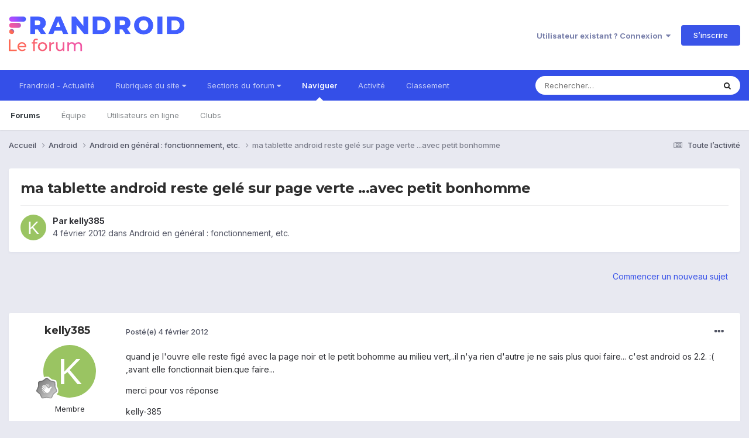

--- FILE ---
content_type: text/html;charset=UTF-8
request_url: https://forum.frandroid.com/topic/91061-ma-tablette-android-reste-gel%C3%A9-sur-page-verte-avec-petit-bonhomme/
body_size: 15644
content:
<!DOCTYPE html>
<html lang="fr-FR" dir="ltr">
	<head>
		<meta charset="utf-8">
		<title>ma tablette android reste gelé sur page verte ...avec petit bonhomme - Android en général : fonctionnement, etc. - Forum de Frandroid</title>
		
		
		
		

	<meta name="viewport" content="width=device-width, initial-scale=1">


	
	


	<meta name="twitter:card" content="summary" />


	
		<meta name="twitter:site" content="@frandroid" />
	


	
		
			
				<meta property="og:title" content="ma tablette android reste gelé sur page verte ...avec petit bonhomme">
			
		
	

	
		
			
				<meta property="og:type" content="website">
			
		
	

	
		
			
				<meta property="og:url" content="https://forum.frandroid.com/topic/91061-ma-tablette-android-reste-gel%C3%A9-sur-page-verte-avec-petit-bonhomme/">
			
		
	

	
		
			
				<meta name="description" content="quand je l&#039;ouvre elle reste figé avec la page noir et le petit bohomme au milieu vert,..il n&#039;ya rien d&#039;autre je ne sais plus quoi faire... c&#039;est android os 2.2. :( ,avant elle fonctionnait bien.que faire... merci pour vos réponse kelly-385">
			
		
	

	
		
			
				<meta property="og:description" content="quand je l&#039;ouvre elle reste figé avec la page noir et le petit bohomme au milieu vert,..il n&#039;ya rien d&#039;autre je ne sais plus quoi faire... c&#039;est android os 2.2. :( ,avant elle fonctionnait bien.que faire... merci pour vos réponse kelly-385">
			
		
	

	
		
			
				<meta property="og:updated_time" content="2012-02-05T13:56:06Z">
			
		
	

	
		
			
				<meta property="og:site_name" content="Forum de Frandroid">
			
		
	

	
		
			
				<meta property="og:locale" content="fr_FR">
			
		
	


	
		<link rel="canonical" href="https://forum.frandroid.com/topic/91061-ma-tablette-android-reste-gel%C3%A9-sur-page-verte-avec-petit-bonhomme/" />
	





<link rel="manifest" href="https://forum.frandroid.com/manifest.webmanifest/">
<meta name="msapplication-config" content="https://forum.frandroid.com/browserconfig.xml/">
<meta name="msapplication-starturl" content="/">
<meta name="application-name" content="Forum de Frandroid">
<meta name="apple-mobile-web-app-title" content="Forum de Frandroid">

	<meta name="theme-color" content="#ffffff">










<link rel="preload" href="//forum.frandroid.com/applications/core/interface/font/fontawesome-webfont.woff2?v=4.7.0" as="font" crossorigin="anonymous">
		


	<link rel="preconnect" href="https://fonts.googleapis.com">
	<link rel="preconnect" href="https://fonts.gstatic.com" crossorigin>
	
		
			<link href="https://fonts.googleapis.com/css2?family=Montserrat:wght@300;400;500;600;700&display=swap" rel="stylesheet">
		
		
			<link href="https://fonts.googleapis.com/css2?family=Inter:wght@300;400;500;600;700&display=swap" rel="stylesheet">
		
	



	<link rel='stylesheet' href='https://forum.frandroid.com/uploads/css_built_7/341e4a57816af3ba440d891ca87450ff_framework.css?v=419bb4d07a1715937993' media='all'>

	<link rel='stylesheet' href='https://forum.frandroid.com/uploads/css_built_7/05e81b71abe4f22d6eb8d1a929494829_responsive.css?v=419bb4d07a1715937993' media='all'>

	<link rel='stylesheet' href='https://forum.frandroid.com/uploads/css_built_7/20446cf2d164adcc029377cb04d43d17_flags.css?v=419bb4d07a1715937993' media='all'>

	<link rel='stylesheet' href='https://forum.frandroid.com/uploads/css_built_7/90eb5adf50a8c640f633d47fd7eb1778_core.css?v=419bb4d07a1715937993' media='all'>

	<link rel='stylesheet' href='https://forum.frandroid.com/uploads/css_built_7/5a0da001ccc2200dc5625c3f3934497d_core_responsive.css?v=419bb4d07a1715937993' media='all'>

	<link rel='stylesheet' href='https://forum.frandroid.com/uploads/css_built_7/62e269ced0fdab7e30e026f1d30ae516_forums.css?v=419bb4d07a1715937993' media='all'>

	<link rel='stylesheet' href='https://forum.frandroid.com/uploads/css_built_7/76e62c573090645fb99a15a363d8620e_forums_responsive.css?v=419bb4d07a1715937993' media='all'>

	<link rel='stylesheet' href='https://forum.frandroid.com/uploads/css_built_7/ebdea0c6a7dab6d37900b9190d3ac77b_topics.css?v=419bb4d07a1715937993' media='all'>





<link rel='stylesheet' href='https://forum.frandroid.com/uploads/css_built_7/258adbb6e4f3e83cd3b355f84e3fa002_custom.css?v=419bb4d07a1715937993' media='all'>




		
		

	
	<link rel='shortcut icon' href='https://forum.frandroid.com/uploads/monthly_2020_02/favicon.png' type="image/png">

      
<!-- THE ONLY AREA WHERE THEME MODIFICATION IS AUTHORIZED - BY BAPTISTE -->

<script type="text/javascript">window.gdprAppliesGlobally=true;(function(){function a(e){if(!window.frames[e]){if(document.body&&document.body.firstChild){var t=document.body;var n=document.createElement("iframe");n.style.display="none";n.name=e;n.title=e;t.insertBefore(n,t.firstChild)}
else{setTimeout(function(){a(e)},5)}}}function e(n,r,o,c,s){function e(e,t,n,a){if(typeof n!=="function"){return}if(!window[r]){window[r]=[]}var i=false;if(s){i=s(e,t,n)}if(!i){window[r].push({command:e,parameter:t,callback:n,version:a})}}e.stub=true;function t(a){if(!window[n]||window[n].stub!==true){return}if(!a.data){return}
var i=typeof a.data==="string";var e;try{e=i?JSON.parse(a.data):a.data}catch(t){return}if(e[o]){var r=e[o];window[n](r.command,r.parameter,function(e,t){var n={};n[c]={returnValue:e,success:t,callId:r.callId};a.source.postMessage(i?JSON.stringify(n):n,"*")},r.version)}}
if(typeof window[n]!=="function"){window[n]=e;if(window.addEventListener){window.addEventListener("message",t,false)}else{window.attachEvent("onmessage",t)}}}e("__tcfapi","__tcfapiBuffer","__tcfapiCall","__tcfapiReturn");a("__tcfapiLocator");(function(e){
  var t=document.createElement("script");t.id="spcloader";t.type="text/javascript";t.async=true;t.src="https://sdk.privacy-center.org/"+e+"/loader.js?target="+document.location.hostname;t.charset="utf-8";var n=document.getElementsByTagName("script")[0];n.parentNode.insertBefore(t,n)})("a1eae917-f28e-4669-a7e7-8b28857ccf7a")})();</script>      
      
      <!-- OPTIDIGITAL ADS -->
      
      	
      
      <script type="text/javascript">
        var targeting = {"adUnit":"\/82864103\/frandroid.com\/discussions","pageTargeting":{"tags":["forum"],"isSponso":0,"isSafe":1}};
        targeting.pageTargeting.theme = document.documentElement.getAttribute('data-scheme') || 'light';
        var odS = document.createElement('script');
        odS.setAttribute('async', 'true');
        odS.setAttribute('type', 'text/javascript');
        odS.setAttribute('src', 'https://scripts.opti-digital.com/tags/?site=frandroid');
        odS.setAttribute('id', 'optidigital-ad-init');
        odS.setAttribute('config', JSON.stringify(targeting));
        
        if (document.location.pathname != "/login/" && document.location.pathname != "/register/") {
        	document.getElementsByTagName('head')[0].appendChild(odS);
        }
      </script>
      
      <meta name="robots" content="index, follow, max-snippet:-1, max-image-preview:large, max-video-preview:-1">
      
<!-- END SPECIAL AREA -->
	
        <!-- App Indexing for Google Search -->
        <link href="android-app://com.quoord.tapatalkpro.activity/tapatalk/forum.frandroid.com/?location=topic&tid=91061&page=1&perpage=25&channel=google-indexing" rel="alternate" />
        <link href="ios-app://307880732/tapatalk/forum.frandroid.com/?location=topic&tid=91061&page=1&perpage=25&channel=google-indexing" rel="alternate" />
        </head>
	<body class="ipsApp ipsApp_front ipsJS_none ipsClearfix" data-controller="core.front.core.app"  data-message=""  data-pageapp="forums" data-pagelocation="front" data-pagemodule="forums" data-pagecontroller="topic" data-pageid="91061"   >    
    
        
    
            <script type="text/javascript" src="//www.frandroid.com/ads.js"></script>
            <!-- Google Tag Manager -->
            <script type="text/javascript">
                var adblockStatus = 'inactive';
                if (window.canRunAds === undefined) {
                    adblockStatus = 'active';
                }
                dataLayer = [({
                 'tags': '{android}{en-général-fonctionnement-etc}{android-en-général-fonctionnement-etc}',
                'adblockStatus': adblockStatus,
                 'connected': 'no'
                })];
                (function (w, d, s, l, i) {
                    w[l] = w[l] || [];
                    w[l].push({
                        'gtm.start': new Date().getTime(), event: 'gtm.js'
                    });
                    var f = d.getElementsByTagName(s)[0],
                        j = d.createElement(s), dl = l != 'dataLayer' ? '&l=' + l : '';
                    j.async = true;
                    j.src ='//www.googletagmanager.com/gtm.js?id=' + i + dl;
                    f.parentNode.insertBefore(j, f);
                })(window, document, 'script', 'dataLayer', 'GTM-TF3BT5');
            </script>
            <!-- End Google Tag Manager -->
            <noscript><iframe src="//www.googletagmanager.com/ns.html?id=GTM-TF3BT5" height="0" width="0" style="display:none;visibility:hidden"></iframe></noscript>
		
		  <a href="#ipsLayout_mainArea" class="ipsHide" title="Aller au contenu principal de cette page" accesskey="m">Aller au contenu</a>
		
			<div id="ipsLayout_header" class="ipsClearfix">
				





				<header>
					<div class="ipsLayout_container">
						


<a href='https://forum.frandroid.com/' id='elLogo' accesskey='1'><img src="https://forum.frandroid.com/uploads/monthly_2021_12/frandroid-forum-logo.png.e17a937ae9443ddf66bc93b24b554480.png" alt='Forum de Frandroid'></a>

						
							

	<ul id="elUserNav" class="ipsList_inline cSignedOut ipsResponsive_showDesktop">
		
        
		
        
        
            
            <li id="elSignInLink">
                <a href="https://forum.frandroid.com/login/" data-ipsmenu-closeonclick="false" data-ipsmenu id="elUserSignIn">
                    Utilisateur existant ? Connexion  <i class="fa fa-caret-down"></i>
                </a>
                
<div id='elUserSignIn_menu' class='ipsMenu ipsMenu_auto ipsHide'>
	<form accept-charset='utf-8' method='post' action='https://forum.frandroid.com/login/'>
		<input type="hidden" name="csrfKey" value="fd16db7257f43085cc3f4fd614fc577e">
		<input type="hidden" name="ref" value="aHR0cHM6Ly9mb3J1bS5mcmFuZHJvaWQuY29tL3RvcGljLzkxMDYxLW1hLXRhYmxldHRlLWFuZHJvaWQtcmVzdGUtZ2VsJUMzJUE5LXN1ci1wYWdlLXZlcnRlLWF2ZWMtcGV0aXQtYm9uaG9tbWUv">
		<div data-role="loginForm">
			
			
			
				<div class='ipsColumns ipsColumns_noSpacing'>
					<div class='ipsColumn ipsColumn_wide' id='elUserSignIn_internal'>
						
<div class="ipsPad ipsForm ipsForm_vertical">
	<h4 class="ipsType_sectionHead">Connexion</h4>
	<br><br>
	<ul class='ipsList_reset'>
		<li class="ipsFieldRow ipsFieldRow_noLabel ipsFieldRow_fullWidth">
			
			
				<input type="text" placeholder="Pseudo ou adresse de courriel" name="auth" autocomplete="email">
			
		</li>
		<li class="ipsFieldRow ipsFieldRow_noLabel ipsFieldRow_fullWidth">
			<input type="password" placeholder="Mot de passe" name="password" autocomplete="current-password">
		</li>
		<li class="ipsFieldRow ipsFieldRow_checkbox ipsClearfix">
			<span class="ipsCustomInput">
				<input type="checkbox" name="remember_me" id="remember_me_checkbox" value="1" checked aria-checked="true">
				<span></span>
			</span>
			<div class="ipsFieldRow_content">
				<label class="ipsFieldRow_label" for="remember_me_checkbox">Se souvenir de moi</label>
				<span class="ipsFieldRow_desc">Non recommandé sur les ordinateurs partagés</span>
			</div>
		</li>
		<li class="ipsFieldRow ipsFieldRow_fullWidth">
			<button type="submit" name="_processLogin" value="usernamepassword" class="ipsButton ipsButton_primary ipsButton_small" id="elSignIn_submit">Connexion</button>
			
				<p class="ipsType_right ipsType_small">
					
						<a href='https://forum.frandroid.com/lostpassword/' data-ipsDialog data-ipsDialog-title='Mot de passe oublié ?'>
					
					Mot de passe oublié ?</a>
				</p>
			
		</li>
	</ul>
</div>
					</div>
					<div class='ipsColumn ipsColumn_wide'>
						<div class='ipsPadding' id='elUserSignIn_external'>
							<div class='ipsAreaBackground_light ipsPadding:half'>
								
									<p class='ipsType_reset ipsType_small ipsType_center'><strong>Ou connectez-vous avec l’un de ces services</strong></p>
								
								
									<div class='ipsType_center ipsMargin_top:half'>
										

<button type="submit" name="_processLogin" value="3" class='ipsButton ipsButton_verySmall ipsButton_fullWidth ipsSocial ipsSocial_google' style="background-color: #4285F4">
	
		<span class='ipsSocial_icon'>
			
				<i class='fa fa-google'></i>
			
		</span>
		<span class='ipsSocial_text'>Se connecter avec Google</span>
	
</button>
									</div>
								
									<div class='ipsType_center ipsMargin_top:half'>
										

<button type="submit" name="_processLogin" value="2" class='ipsButton ipsButton_verySmall ipsButton_fullWidth ipsSocial ipsSocial_facebook' style="background-color: #3a579a">
	
		<span class='ipsSocial_icon'>
			
				<i class='fa fa-facebook-official'></i>
			
		</span>
		<span class='ipsSocial_text'>Se connecter avec Facebook</span>
	
</button>
									</div>
								
									<div class='ipsType_center ipsMargin_top:half'>
										

<button type="submit" name="_processLogin" value="9" class='ipsButton ipsButton_verySmall ipsButton_fullWidth ipsSocial ipsSocial_twitter' style="background-color: #00abf0">
	
		<span class='ipsSocial_icon'>
			
				<i class='fa fa-twitter'></i>
			
		</span>
		<span class='ipsSocial_text'>Se connecter avec Twitter</span>
	
</button>
									</div>
								
							</div>
						</div>
					</div>
				</div>
			
		</div>
	</form>
</div>
            </li>
            
        
		
			<li>
				
					<a href="https://forum.frandroid.com/register/"  id="elRegisterButton" class="ipsButton ipsButton_normal ipsButton_primary">S’inscrire</a>
				
			</li>
		
	</ul>

							
<ul class='ipsMobileHamburger ipsList_reset ipsResponsive_hideDesktop'>
	<li data-ipsDrawer data-ipsDrawer-drawerElem='#elMobileDrawer'>
		<a href='#' >
			
			
				
			
			
			
			<i class='fa fa-navicon'></i>
		</a>
	</li>
</ul>
						
					</div>
				</header>
				

	<nav data-controller='core.front.core.navBar' class=' ipsResponsive_showDesktop'>
		<div class='ipsNavBar_primary ipsLayout_container '>
			<ul data-role="primaryNavBar" class='ipsClearfix'>
				


	
		
		
		<li  id='elNavSecondary_15' data-role="navBarItem" data-navApp="core" data-navExt="CustomItem">
			
			
				<a href="https://www.frandroid.com/" target='_blank' rel="noopener" data-navItem-id="15" >
					Frandroid - Actualité<span class='ipsNavBar_active__identifier'></span>
				</a>
			
			
		</li>
	
	

	
		
		
		<li  id='elNavSecondary_16' data-role="navBarItem" data-navApp="core" data-navExt="Menu">
			
			
				<a href="#" id="elNavigation_16" data-ipsMenu data-ipsMenu-appendTo='#elNavSecondary_16' data-ipsMenu-activeClass='ipsNavActive_menu' data-navItem-id="16" >
					Rubriques du site <i class="fa fa-caret-down"></i><span class='ipsNavBar_active__identifier'></span>
				</a>
				<ul id="elNavigation_16_menu" class="ipsMenu ipsMenu_auto ipsHide">
					

	
		
			<li class='ipsMenu_item' >
				<a href='https://www.frandroid.com/actualites' >
					Actualités
				</a>
			</li>
		
	

	
		
			<li class='ipsMenu_item' >
				<a href='https://www.frandroid.com/test' >
					Tests Produits
				</a>
			</li>
		
	

	
		
			<li class='ipsMenu_item' >
				<a href='https://www.frandroid.com/guide-dachat' >
					Guide d'achat
				</a>
			</li>
		
	

	
		
			<li class='ipsMenu_item' >
				<a href='https://www.frandroid.com/bons-plans' >
					Bons Plans
				</a>
			</li>
		
	

	
		
			<li class='ipsMenu_item' >
				<a href='https://www.frandroid.com/comment-faire' >
					Tutos
				</a>
			</li>
		
	

				</ul>
			
			
		</li>
	
	

	
		
		
		<li  id='elNavSecondary_23' data-role="navBarItem" data-navApp="core" data-navExt="Menu">
			
			
				<a href="#" id="elNavigation_23" data-ipsMenu data-ipsMenu-appendTo='#elNavSecondary_23' data-ipsMenu-activeClass='ipsNavActive_menu' data-navItem-id="23" >
					Sections du forum <i class="fa fa-caret-down"></i><span class='ipsNavBar_active__identifier'></span>
				</a>
				<ul id="elNavigation_23_menu" class="ipsMenu ipsMenu_auto ipsHide">
					

	
		
			<li class='ipsMenu_item' >
				<a href='https://forum.frandroid.com/forum/4-smartphones/' >
					Smartphones
				</a>
			</li>
		
	

	
		
			<li class='ipsMenu_item' >
				<a href='https://forum.frandroid.com/forum/128-tablettes/' >
					Tablettes
				</a>
			</li>
		
	

	
		
			<li class='ipsMenu_item' >
				<a href='https://forum.frandroid.com/forum/577-tv-android-tv-chromecast-dongle-tv-etc/' >
					TV (Android TV, Chromecast etc.)
				</a>
			</li>
		
	

	
		
			<li class='ipsMenu_item' >
				<a href='https://forum.frandroid.com/forum/2640-photo-vid%C3%A9o/' >
					Photo & vidéo
				</a>
			</li>
		
	

	
		
			<li class='ipsMenu_item' >
				<a href='https://forum.frandroid.com/forum/2720-enceintes-connect%C3%A9es/' >
					Enceintes Connectées
				</a>
			</li>
		
	

	
		
			<li class='ipsMenu_item' >
				<a href='https://forum.frandroid.com/forum/2636-consoles-de-jeu/' >
					Consoles de jeu
				</a>
			</li>
		
	

	
		
			<li class='ipsMenu_item' >
				<a href='https://forum.frandroid.com/forum/581-chrome-os/' >
					Chrome OS
				</a>
			</li>
		
	

	
		
			<li class='ipsMenu_item' >
				<a href='https://forum.frandroid.com/forum/7-d%C3%A9veloppement/' >
					Développement
				</a>
			</li>
		
	

	
		
			<li class='ipsMenu_item' >
				<a href='https://forum.frandroid.com/forum/1838-0-android/' >
					0 % Android
				</a>
			</li>
		
	

	
		
			<li class='ipsMenu_item' >
				<a href='https://forum.frandroid.com/forum/2-divers/' >
					Divers
				</a>
			</li>
		
	

				</ul>
			
			
		</li>
	
	

	
		
		
			
		
		<li class='ipsNavBar_active' data-active id='elNavSecondary_1' data-role="navBarItem" data-navApp="core" data-navExt="CustomItem">
			
			
				<a href="https://forum.frandroid.com"  data-navItem-id="1" data-navDefault>
					Naviguer<span class='ipsNavBar_active__identifier'></span>
				</a>
			
			
				<ul class='ipsNavBar_secondary ' data-role='secondaryNavBar'>
					


	
		
		
			
		
		<li class='ipsNavBar_active' data-active id='elNavSecondary_8' data-role="navBarItem" data-navApp="forums" data-navExt="Forums">
			
			
				<a href="https://forum.frandroid.com"  data-navItem-id="8" data-navDefault>
					Forums<span class='ipsNavBar_active__identifier'></span>
				</a>
			
			
		</li>
	
	

	
	

	
		
		
		<li  id='elNavSecondary_10' data-role="navBarItem" data-navApp="core" data-navExt="StaffDirectory">
			
			
				<a href="https://forum.frandroid.com/staff/"  data-navItem-id="10" >
					Équipe<span class='ipsNavBar_active__identifier'></span>
				</a>
			
			
		</li>
	
	

	
		
		
		<li  id='elNavSecondary_11' data-role="navBarItem" data-navApp="core" data-navExt="OnlineUsers">
			
			
				<a href="https://forum.frandroid.com/online/"  data-navItem-id="11" >
					Utilisateurs en ligne<span class='ipsNavBar_active__identifier'></span>
				</a>
			
			
		</li>
	
	

	
		
		
		<li  id='elNavSecondary_34' data-role="navBarItem" data-navApp="core" data-navExt="Clubs">
			
			
				<a href="https://forum.frandroid.com/clubs/"  data-navItem-id="34" >
					Clubs<span class='ipsNavBar_active__identifier'></span>
				</a>
			
			
		</li>
	
	

					<li class='ipsHide' id='elNavigationMore_1' data-role='navMore'>
						<a href='#' data-ipsMenu data-ipsMenu-appendTo='#elNavigationMore_1' id='elNavigationMore_1_dropdown'>Plus <i class='fa fa-caret-down'></i></a>
						<ul class='ipsHide ipsMenu ipsMenu_auto' id='elNavigationMore_1_dropdown_menu' data-role='moreDropdown'></ul>
					</li>
				</ul>
			
		</li>
	
	

	
		
		
		<li  id='elNavSecondary_2' data-role="navBarItem" data-navApp="core" data-navExt="CustomItem">
			
			
				<a href="https://forum.frandroid.com/discover/"  data-navItem-id="2" >
					Activité<span class='ipsNavBar_active__identifier'></span>
				</a>
			
			
				<ul class='ipsNavBar_secondary ipsHide' data-role='secondaryNavBar'>
					


	
		
		
		<li  id='elNavSecondary_3' data-role="navBarItem" data-navApp="core" data-navExt="AllActivity">
			
			
				<a href="https://forum.frandroid.com/discover/"  data-navItem-id="3" >
					Toute l’activité<span class='ipsNavBar_active__identifier'></span>
				</a>
			
			
		</li>
	
	

	
		
		
		<li  id='elNavSecondary_4' data-role="navBarItem" data-navApp="core" data-navExt="YourActivityStreams">
			
			
				<a href="#"  data-navItem-id="4" >
					Flux de mon activité<span class='ipsNavBar_active__identifier'></span>
				</a>
			
			
		</li>
	
	

	
		
		
		<li  id='elNavSecondary_5' data-role="navBarItem" data-navApp="core" data-navExt="YourActivityStreamsItem">
			
			
				<a href="https://forum.frandroid.com/discover/unread/"  data-navItem-id="5" >
					Contenu non lu<span class='ipsNavBar_active__identifier'></span>
				</a>
			
			
		</li>
	
	

	
		
		
		<li  id='elNavSecondary_6' data-role="navBarItem" data-navApp="core" data-navExt="YourActivityStreamsItem">
			
			
				<a href="https://forum.frandroid.com/discover/content-started/"  data-navItem-id="6" >
					Contenu que j’ai commencé<span class='ipsNavBar_active__identifier'></span>
				</a>
			
			
		</li>
	
	

	
		
		
		<li  id='elNavSecondary_7' data-role="navBarItem" data-navApp="core" data-navExt="Search">
			
			
				<a href="https://forum.frandroid.com/search/"  data-navItem-id="7" >
					Rechercher<span class='ipsNavBar_active__identifier'></span>
				</a>
			
			
		</li>
	
	

					<li class='ipsHide' id='elNavigationMore_2' data-role='navMore'>
						<a href='#' data-ipsMenu data-ipsMenu-appendTo='#elNavigationMore_2' id='elNavigationMore_2_dropdown'>Plus <i class='fa fa-caret-down'></i></a>
						<ul class='ipsHide ipsMenu ipsMenu_auto' id='elNavigationMore_2_dropdown_menu' data-role='moreDropdown'></ul>
					</li>
				</ul>
			
		</li>
	
	

	
		
		
		<li  id='elNavSecondary_12' data-role="navBarItem" data-navApp="core" data-navExt="Leaderboard">
			
			
				<a href="https://forum.frandroid.com/leaderboard/"  data-navItem-id="12" >
					Classement<span class='ipsNavBar_active__identifier'></span>
				</a>
			
			
		</li>
	
	

				<li class='ipsHide' id='elNavigationMore' data-role='navMore'>
					<a href='#' data-ipsMenu data-ipsMenu-appendTo='#elNavigationMore' id='elNavigationMore_dropdown'>Plus</a>
					<ul class='ipsNavBar_secondary ipsHide' data-role='secondaryNavBar'>
						<li class='ipsHide' id='elNavigationMore_more' data-role='navMore'>
							<a href='#' data-ipsMenu data-ipsMenu-appendTo='#elNavigationMore_more' id='elNavigationMore_more_dropdown'>Plus <i class='fa fa-caret-down'></i></a>
							<ul class='ipsHide ipsMenu ipsMenu_auto' id='elNavigationMore_more_dropdown_menu' data-role='moreDropdown'></ul>
						</li>
					</ul>
				</li>
			</ul>
			

	<div id="elSearchWrapper">
		<div id='elSearch' data-controller="core.front.core.quickSearch">
			<form accept-charset='utf-8' action='//forum.frandroid.com/search/?do=quicksearch' method='post'>
                <input type='search' id='elSearchField' placeholder='Rechercher…' name='q' autocomplete='off' aria-label='Rechercher'>
                <details class='cSearchFilter'>
                    <summary class='cSearchFilter__text'></summary>
                    <ul class='cSearchFilter__menu'>
                        
                        <li><label><input type="radio" name="type" value="all" ><span class='cSearchFilter__menuText'>N’importe où</span></label></li>
                        
                            
                                <li><label><input type="radio" name="type" value='contextual_{&quot;type&quot;:&quot;forums_topic&quot;,&quot;nodes&quot;:24}' checked><span class='cSearchFilter__menuText'>This Forum</span></label></li>
                            
                                <li><label><input type="radio" name="type" value='contextual_{&quot;type&quot;:&quot;forums_topic&quot;,&quot;item&quot;:91061}' checked><span class='cSearchFilter__menuText'>This Topic</span></label></li>
                            
                        
                        
                            <li><label><input type="radio" name="type" value="core_statuses_status"><span class='cSearchFilter__menuText'>Mises à jour de statut</span></label></li>
                        
                            <li><label><input type="radio" name="type" value="forums_topic"><span class='cSearchFilter__menuText'>Sujets</span></label></li>
                        
                            <li><label><input type="radio" name="type" value="core_members"><span class='cSearchFilter__menuText'>Membres</span></label></li>
                        
                    </ul>
                </details>
				<button class='cSearchSubmit' type="submit" aria-label='Rechercher'><i class="fa fa-search"></i></button>
			</form>
		</div>
	</div>

		</div>
	</nav>

				
<ul id='elMobileNav' class='ipsResponsive_hideDesktop' data-controller='core.front.core.mobileNav'>
	
		
			
			
				
				
			
				
					<li id='elMobileBreadcrumb'>
						<a href='https://forum.frandroid.com/forum/24-android-en-g%C3%A9n%C3%A9ral-fonctionnement-etc/'>
							<span>Android en général : fonctionnement, etc.</span>
						</a>
					</li>
				
				
			
				
				
			
		
	
	
	
	<li >
		<a data-action="defaultStream" href='https://forum.frandroid.com/discover/'><i class="fa fa-newspaper-o" aria-hidden="true"></i></a>
	</li>

	

	
		<li class='ipsJS_show'>
			<a href='https://forum.frandroid.com/search/'><i class='fa fa-search'></i></a>
		</li>
	
</ul>
			</div>
		
		<main id="ipsLayout_body" class="ipsLayout_container">
			<div id="ipsLayout_contentArea">
				<div id="ipsLayout_contentWrapper">
					
<nav class='ipsBreadcrumb ipsBreadcrumb_top ipsFaded_withHover'>
	

	<ul class='ipsList_inline ipsPos_right'>
		
		<li >
			<a data-action="defaultStream" class='ipsType_light '  href='https://forum.frandroid.com/discover/'><i class="fa fa-newspaper-o" aria-hidden="true"></i> <span>Toute l’activité</span></a>
		</li>
		
	</ul>

	<ul data-role="breadcrumbList">
		<li>
			<a title="Accueil" href='https://forum.frandroid.com/'>
				<span>Accueil <i class='fa fa-angle-right'></i></span>
			</a>
		</li>
		
		
			<li>
				
					<a href='https://forum.frandroid.com/forum/1-android/'>
						<span>Android <i class='fa fa-angle-right' aria-hidden="true"></i></span>
					</a>
				
			</li>
		
			<li>
				
					<a href='https://forum.frandroid.com/forum/24-android-en-g%C3%A9n%C3%A9ral-fonctionnement-etc/'>
						<span>Android en général : fonctionnement, etc. <i class='fa fa-angle-right' aria-hidden="true"></i></span>
					</a>
				
			</li>
		
			<li>
				
					ma tablette android reste gelé sur page verte ...avec petit bonhomme
				
			</li>
		
	</ul>
</nav>
					
					<div id="ipsLayout_mainArea">
						<div class="hb__ad hb__ad--header">
<div id="optidigital-adslot-Billboard_1" style='display:none;' class="Billboard_1"></div>
<div id="optidigital-adslot-Mobile_Pos1" style='display:none;' class="Mobile_Pos1"></div>
</div>
						
						
						

	




						



<div class='ipsPageHeader ipsResponsive_pull ipsBox ipsPadding sm:ipsPadding:half ipsMargin_bottom'>
		
	
	<div class='ipsFlex ipsFlex-ai:center ipsFlex-fw:wrap ipsGap:4'>
		<div class='ipsFlex-flex:11'>
			<h1 class='ipsType_pageTitle ipsContained_container'>
				

				
				
					<span class='ipsType_break ipsContained'>
						<span>ma tablette android reste gelé sur page verte ...avec petit bonhomme</span>
					</span>
				
			</h1>
			
			
		</div>
		
	</div>
	<hr class='ipsHr'>
	<div class='ipsPageHeader__meta ipsFlex ipsFlex-jc:between ipsFlex-ai:center ipsFlex-fw:wrap ipsGap:3'>
		<div class='ipsFlex-flex:11'>
			<div class='ipsPhotoPanel ipsPhotoPanel_mini ipsPhotoPanel_notPhone ipsClearfix'>
				


	<a href="https://forum.frandroid.com/profile/92198-kelly385/" rel="nofollow" data-ipshover data-ipshover-width="370" data-ipshover-target="https://forum.frandroid.com/profile/92198-kelly385/?do=hovercard"  class="ipsUserPhoto ipsUserPhoto_mini" title="Aller sur le profil de kelly385">
		<img src="data:image/svg+xml,%3Csvg%20xmlns%3D%22http%3A%2F%2Fwww.w3.org%2F2000%2Fsvg%22%20viewBox%3D%220%200%201024%201024%22%20style%3D%22background%3A%239ac462%22%3E%3Cg%3E%3Ctext%20text-anchor%3D%22middle%22%20dy%3D%22.35em%22%20x%3D%22512%22%20y%3D%22512%22%20fill%3D%22%23ffffff%22%20font-size%3D%22700%22%20font-family%3D%22-apple-system%2C%20BlinkMacSystemFont%2C%20Roboto%2C%20Helvetica%2C%20Arial%2C%20sans-serif%22%3EK%3C%2Ftext%3E%3C%2Fg%3E%3C%2Fsvg%3E" alt="kelly385" loading="lazy">
	</a>

				<div>
					<p class='ipsType_reset ipsType_blendLinks'>
						<span class='ipsType_normal'>
						
							<strong>Par 


<a href='https://forum.frandroid.com/profile/92198-kelly385/' rel="nofollow" data-ipsHover data-ipsHover-width='370' data-ipsHover-target='https://forum.frandroid.com/profile/92198-kelly385/?do=hovercard&amp;referrer=https%253A%252F%252Fforum.frandroid.com%252Ftopic%252F91061-ma-tablette-android-reste-gel%2525C3%2525A9-sur-page-verte-avec-petit-bonhomme%252F' title="Aller sur le profil de kelly385" class="ipsType_break">kelly385</a></strong><br />
							<span class='ipsType_light'><time datetime='2012-02-04T12:42:29Z' title='04/02/2012 12:42' data-short='13 a'>4 février 2012</time> dans <a href="https://forum.frandroid.com/forum/24-android-en-g%C3%A9n%C3%A9ral-fonctionnement-etc/">Android en général : fonctionnement, etc.</a></span>
						
						</span>
					</p>
				</div>
			</div>
		</div>
					
	</div>
	
	
</div>








<div class='ipsClearfix'>
	<ul class="ipsToolList ipsToolList_horizontal ipsClearfix ipsSpacer_both ipsResponsive_hidePhone">
		
		
			<li class='ipsResponsive_hidePhone'>
				
					<a href="https://forum.frandroid.com/forum/24-android-en-g%C3%A9n%C3%A9ral-fonctionnement-etc/?do=add" rel="nofollow" class='ipsButton ipsButton_link ipsButton_medium ipsButton_fullWidth' title='Commencer un nouveau sujet dans ce forum'>Commencer un nouveau sujet</a>
				
			</li>
		
		
	</ul>
</div>

<div id='comments' data-controller='core.front.core.commentFeed,forums.front.topic.view, core.front.core.ignoredComments' data-autoPoll data-baseURL='https://forum.frandroid.com/topic/91061-ma-tablette-android-reste-gel%C3%A9-sur-page-verte-avec-petit-bonhomme/' data-lastPage data-feedID='topic-91061' class='cTopic ipsClear ipsSpacer_top'>
	
			
	

	

<div data-controller='core.front.core.recommendedComments' data-url='https://forum.frandroid.com/topic/91061-ma-tablette-android-reste-gel%C3%A9-sur-page-verte-avec-petit-bonhomme/?recommended=comments' class='ipsRecommendedComments ipsHide'>
	<div data-role="recommendedComments">
		<h2 class='ipsType_sectionHead ipsType_large ipsType_bold ipsMargin_bottom'>Recommended Posts</h2>
		
	</div>
</div>
	
	<div id="elPostFeed" data-role='commentFeed' data-controller='core.front.core.moderation' >
		<form action="https://forum.frandroid.com/topic/91061-ma-tablette-android-reste-gel%C3%A9-sur-page-verte-avec-petit-bonhomme/?csrfKey=fd16db7257f43085cc3f4fd614fc577e&amp;do=multimodComment" method="post" data-ipsPageAction data-role='moderationTools'>
			
			
				

					

					
					



<a id="comment-1459376"></a>
<article  id="elComment_1459376" class="cPost ipsBox ipsResponsive_pull  ipsComment  ipsComment_parent ipsClearfix ipsClear ipsColumns ipsColumns_noSpacing ipsColumns_collapsePhone    ">
	

	

	<div class="cAuthorPane_mobile ipsResponsive_showPhone">
		<div class="cAuthorPane_photo">
			<div class="cAuthorPane_photoWrap">
				


	<a href="https://forum.frandroid.com/profile/92198-kelly385/" rel="nofollow" data-ipshover data-ipshover-width="370" data-ipshover-target="https://forum.frandroid.com/profile/92198-kelly385/?do=hovercard"  class="ipsUserPhoto ipsUserPhoto_large" title="Aller sur le profil de kelly385">
		<img src="data:image/svg+xml,%3Csvg%20xmlns%3D%22http%3A%2F%2Fwww.w3.org%2F2000%2Fsvg%22%20viewBox%3D%220%200%201024%201024%22%20style%3D%22background%3A%239ac462%22%3E%3Cg%3E%3Ctext%20text-anchor%3D%22middle%22%20dy%3D%22.35em%22%20x%3D%22512%22%20y%3D%22512%22%20fill%3D%22%23ffffff%22%20font-size%3D%22700%22%20font-family%3D%22-apple-system%2C%20BlinkMacSystemFont%2C%20Roboto%2C%20Helvetica%2C%20Arial%2C%20sans-serif%22%3EK%3C%2Ftext%3E%3C%2Fg%3E%3C%2Fsvg%3E" alt="kelly385" loading="lazy">
	</a>

				
				
					<a href="https://forum.frandroid.com/profile/92198-kelly385/badges/" rel="nofollow">
						
<img src='https://forum.frandroid.com/uploads/monthly_2021_12/1_Newbie.svg' loading="lazy" alt="Newbie" class="cAuthorPane_badge cAuthorPane_badge--rank ipsOutline ipsOutline:2px" data-ipsTooltip title="Rang: Newbie (1/14)">
					</a>
				
			</div>
		</div>
		<div class="cAuthorPane_content">
			<h3 class="ipsType_sectionHead cAuthorPane_author ipsType_break ipsType_blendLinks ipsFlex ipsFlex-ai:center">
				


<a href='https://forum.frandroid.com/profile/92198-kelly385/' rel="nofollow" data-ipsHover data-ipsHover-width='370' data-ipsHover-target='https://forum.frandroid.com/profile/92198-kelly385/?do=hovercard&amp;referrer=https%253A%252F%252Fforum.frandroid.com%252Ftopic%252F91061-ma-tablette-android-reste-gel%2525C3%2525A9-sur-page-verte-avec-petit-bonhomme%252F' title="Aller sur le profil de kelly385" class="ipsType_break"><span style='color:#'>kelly385</span></a>
			</h3>
			<div class="ipsType_light ipsType_reset">
				<a href="https://forum.frandroid.com/topic/91061-ma-tablette-android-reste-gel%C3%A9-sur-page-verte-avec-petit-bonhomme/?do=findComment&amp;comment=1459376" rel="nofollow" class="ipsType_blendLinks">Posté(e) <time datetime='2012-02-04T12:42:29Z' title='04/02/2012 12:42' data-short='13 a'>4 février 2012</time></a>
				
			</div>
		</div>
	</div>
	<aside class="ipsComment_author cAuthorPane ipsColumn ipsColumn_medium ipsResponsive_hidePhone">
		<h3 class="ipsType_sectionHead cAuthorPane_author ipsType_blendLinks ipsType_break">
<strong>


<a href='https://forum.frandroid.com/profile/92198-kelly385/' rel="nofollow" data-ipsHover data-ipsHover-width='370' data-ipsHover-target='https://forum.frandroid.com/profile/92198-kelly385/?do=hovercard&amp;referrer=https%253A%252F%252Fforum.frandroid.com%252Ftopic%252F91061-ma-tablette-android-reste-gel%2525C3%2525A9-sur-page-verte-avec-petit-bonhomme%252F' title="Aller sur le profil de kelly385" class="ipsType_break">kelly385</a></strong>
			
		</h3>
		<ul class="cAuthorPane_info ipsList_reset">
			<li data-role="photo" class="cAuthorPane_photo">
				<div class="cAuthorPane_photoWrap">
					


	<a href="https://forum.frandroid.com/profile/92198-kelly385/" rel="nofollow" data-ipshover data-ipshover-width="370" data-ipshover-target="https://forum.frandroid.com/profile/92198-kelly385/?do=hovercard"  class="ipsUserPhoto ipsUserPhoto_large" title="Aller sur le profil de kelly385">
		<img src="data:image/svg+xml,%3Csvg%20xmlns%3D%22http%3A%2F%2Fwww.w3.org%2F2000%2Fsvg%22%20viewBox%3D%220%200%201024%201024%22%20style%3D%22background%3A%239ac462%22%3E%3Cg%3E%3Ctext%20text-anchor%3D%22middle%22%20dy%3D%22.35em%22%20x%3D%22512%22%20y%3D%22512%22%20fill%3D%22%23ffffff%22%20font-size%3D%22700%22%20font-family%3D%22-apple-system%2C%20BlinkMacSystemFont%2C%20Roboto%2C%20Helvetica%2C%20Arial%2C%20sans-serif%22%3EK%3C%2Ftext%3E%3C%2Fg%3E%3C%2Fsvg%3E" alt="kelly385" loading="lazy">
	</a>

					
					
						
<img src='https://forum.frandroid.com/uploads/monthly_2021_12/1_Newbie.svg' loading="lazy" alt="Newbie" class="cAuthorPane_badge cAuthorPane_badge--rank ipsOutline ipsOutline:2px" data-ipsTooltip title="Rang: Newbie (1/14)">
					
				</div>
			</li>
			
				<li data-role="group"><span style='color:#'>Membre</span></li>
				
			
			
				<li data-role="stats" class="ipsMargin_top">
					<ul class="ipsList_reset ipsType_light ipsFlex ipsFlex-ai:center ipsFlex-jc:center ipsGap_row:2 cAuthorPane_stats">
						<li>
							
								<a href="https://forum.frandroid.com/profile/92198-kelly385/content/" rel="nofollow" title="1 message " data-ipstooltip class="ipsType_blendLinks">
							
								<i class="fa fa-comment"></i> 1
							
								</a>
							
						</li>
						
					</ul>
				</li>
			
			
				

	
	<li data-role='custom-field' class='ipsResponsive_hidePhone ipsType_break'>
		
<span class="ft">Modèle:</span><span class="fc">4183853076</span>
	</li>
	

			
		</ul>
	</aside>
	<div class="ipsColumn ipsColumn_fluid ipsMargin:none">
		

<div id='comment-1459376_wrap' data-controller='core.front.core.comment' data-commentApp='forums' data-commentType='forums' data-commentID="1459376" data-quoteData='{&quot;userid&quot;:92198,&quot;username&quot;:&quot;kelly385&quot;,&quot;timestamp&quot;:1328359349,&quot;contentapp&quot;:&quot;forums&quot;,&quot;contenttype&quot;:&quot;forums&quot;,&quot;contentid&quot;:91061,&quot;contentclass&quot;:&quot;forums_Topic&quot;,&quot;contentcommentid&quot;:1459376}' class='ipsComment_content ipsType_medium'>

	<div class='ipsComment_meta ipsType_light ipsFlex ipsFlex-ai:center ipsFlex-jc:between ipsFlex-fd:row-reverse'>
		<div class='ipsType_light ipsType_reset ipsType_blendLinks ipsComment_toolWrap'>
			<div class='ipsResponsive_hidePhone ipsComment_badges'>
				<ul class='ipsList_reset ipsFlex ipsFlex-jc:end ipsFlex-fw:wrap ipsGap:2 ipsGap_row:1'>
					
					
					
					
					
				</ul>
			</div>
			<ul class='ipsList_reset ipsComment_tools'>
				<li>
					<a href='#elControls_1459376_menu' class='ipsComment_ellipsis' id='elControls_1459376' title='Plus d’options…' data-ipsMenu data-ipsMenu-appendTo='#comment-1459376_wrap'><i class='fa fa-ellipsis-h'></i></a>
					<ul id='elControls_1459376_menu' class='ipsMenu ipsMenu_narrow ipsHide'>
						
						
							<li class='ipsMenu_item'><a href='https://forum.frandroid.com/topic/91061-ma-tablette-android-reste-gel%C3%A9-sur-page-verte-avec-petit-bonhomme/' title='Partager ce message' data-ipsDialog data-ipsDialog-size='narrow' data-ipsDialog-content='#elShareComment_1459376_menu' data-ipsDialog-title="Partager ce message" id='elSharePost_1459376' data-role='shareComment'>Share</a></li>
						
                        
						
						
						
							
								
							
							
							
							
							
							
						
					</ul>
				</li>
				
			</ul>
		</div>

		<div class='ipsType_reset ipsResponsive_hidePhone'>
			<a href='https://forum.frandroid.com/topic/91061-ma-tablette-android-reste-gel%C3%A9-sur-page-verte-avec-petit-bonhomme/?do=findComment&amp;comment=1459376' rel="nofollow" class='ipsType_blendLinks'>Posté(e) <time datetime='2012-02-04T12:42:29Z' title='04/02/2012 12:42' data-short='13 a'>4 février 2012</time></a>
			
			<span class='ipsResponsive_hidePhone'>
				
				
			</span>
		</div>
	</div>

	

    

	<div class='cPost_contentWrap'>
		
		<div data-role='commentContent' class='ipsType_normal ipsType_richText ipsPadding_bottom ipsContained' data-controller='core.front.core.lightboxedImages'>
			
<p>quand je l'ouvre elle reste figé avec la page noir et le petit bohomme au milieu vert,..il n'ya rien d'autre je ne sais plus quoi faire... c'est android os 2.2. :( ,avant elle fonctionnait bien.que faire...</p>
<p>merci pour vos réponse</p>
<p>kelly-385</p>


			
		</div>

		

		
	</div>

	

	



<div class='ipsPadding ipsHide cPostShareMenu' id='elShareComment_1459376_menu'>
	<h5 class='ipsType_normal ipsType_reset'>Lien vers le commentaire</h5>
	
		
	
	
	<input type='text' value='https://forum.frandroid.com/topic/91061-ma-tablette-android-reste-gel%C3%A9-sur-page-verte-avec-petit-bonhomme/' class='ipsField_fullWidth'>

	
	<h5 class='ipsType_normal ipsType_reset ipsSpacer_top'>Partager sur d’autres sites</h5>
	

	<ul class='ipsList_inline ipsList_noSpacing ipsClearfix' data-controller="core.front.core.sharelink">
		
			<li>
<a href="https://www.linkedin.com/shareArticle?mini=true&amp;url=https%3A%2F%2Fforum.frandroid.com%2Ftopic%2F91061-ma-tablette-android-reste-gel%25C3%25A9-sur-page-verte-avec-petit-bonhomme%2F%3Fdo%3DfindComment%26comment%3D1459376&amp;title=ma+tablette+android+reste+gel%C3%A9+sur+page+verte+...avec+petit+bonhomme" rel="nofollow noopener" class="cShareLink cShareLink_linkedin" target="_blank" data-role="shareLink" title='Partager sur LinkedIn' data-ipsTooltip>
	<i class="fa fa-linkedin"></i>
</a></li>
		
			<li>
<a href="https://x.com/share?url=https%3A%2F%2Fforum.frandroid.com%2Ftopic%2F91061-ma-tablette-android-reste-gel%2525C3%2525A9-sur-page-verte-avec-petit-bonhomme%2F%3Fdo%3DfindComment%26comment%3D1459376" class="cShareLink cShareLink_x" target="_blank" data-role="shareLink" title='Share on X' data-ipsTooltip rel='nofollow noopener'>
    <i class="fa fa-x"></i>
</a></li>
		
			<li>
<a href="https://www.facebook.com/sharer/sharer.php?u=https%3A%2F%2Fforum.frandroid.com%2Ftopic%2F91061-ma-tablette-android-reste-gel%25C3%25A9-sur-page-verte-avec-petit-bonhomme%2F%3Fdo%3DfindComment%26comment%3D1459376" class="cShareLink cShareLink_facebook" target="_blank" data-role="shareLink" title='Partager sur Facebook' data-ipsTooltip rel='noopener nofollow'>
	<i class="fa fa-facebook"></i>
</a></li>
		
			<li>
<a href="https://www.reddit.com/submit?url=https%3A%2F%2Fforum.frandroid.com%2Ftopic%2F91061-ma-tablette-android-reste-gel%25C3%25A9-sur-page-verte-avec-petit-bonhomme%2F%3Fdo%3DfindComment%26comment%3D1459376&amp;title=ma+tablette+android+reste+gel%C3%A9+sur+page+verte+...avec+petit+bonhomme" rel="nofollow noopener" class="cShareLink cShareLink_reddit" target="_blank" title='Partager sur Reddit' data-ipsTooltip>
	<i class="fa fa-reddit"></i>
</a></li>
		
			<li>
<a href="https://pinterest.com/pin/create/button/?url=https://forum.frandroid.com/topic/91061-ma-tablette-android-reste-gel%25C3%25A9-sur-page-verte-avec-petit-bonhomme/?do=findComment%26comment=1459376&amp;media=" class="cShareLink cShareLink_pinterest" rel="nofollow noopener" target="_blank" data-role="shareLink" title='Partager sur Pinterest' data-ipsTooltip>
	<i class="fa fa-pinterest"></i>
</a></li>
		
	</ul>


	<hr class='ipsHr'>
	<button class='ipsHide ipsButton ipsButton_small ipsButton_light ipsButton_fullWidth ipsMargin_top:half' data-controller='core.front.core.webshare' data-role='webShare' data-webShareTitle='ma tablette android reste gelé sur page verte ...avec petit bonhomme' data-webShareText='quand je l&#039;ouvre elle reste figé avec la page noir et le petit bohomme au milieu vert,..il n&#039;ya rien d&#039;autre je ne sais plus quoi faire... c&#039;est android os 2.2. :( ,avant elle fonctionnait bien.que faire... 
merci pour vos réponse 
kelly-385 
' data-webShareUrl='https://forum.frandroid.com/topic/91061-ma-tablette-android-reste-gel%C3%A9-sur-page-verte-avec-petit-bonhomme/?do=findComment&amp;comment=1459376'>More sharing options...</button>

	
</div>
</div>
	</div>
</article>

					
					
						<div class="hb__ad hb__ad--header">
<div id="optidigital-adslot-Billboard_2" style='display:none;' class="Billboard_2"></div>
<div id="optidigital-adslot-Mobile_Pos2" style="display:none;" class="Mobile_Pos2"></div>
</div>
					
					
				

					

					
					



<a id="comment-1459469"></a>
<article  id="elComment_1459469" class="cPost ipsBox ipsResponsive_pull  ipsComment  ipsComment_parent ipsClearfix ipsClear ipsColumns ipsColumns_noSpacing ipsColumns_collapsePhone    ">
	

	

	<div class="cAuthorPane_mobile ipsResponsive_showPhone">
		<div class="cAuthorPane_photo">
			<div class="cAuthorPane_photoWrap">
				


	<a href="https://forum.frandroid.com/profile/49054-keitig/" rel="nofollow" data-ipshover data-ipshover-width="370" data-ipshover-target="https://forum.frandroid.com/profile/49054-keitig/?do=hovercard"  class="ipsUserPhoto ipsUserPhoto_large" title="Aller sur le profil de KeitIG">
		<img src="https://forum.frandroid.com/uploads/profile/photo-49054.jpg" alt="KeitIG" loading="lazy">
	</a>

				
				
					<a href="https://forum.frandroid.com/profile/49054-keitig/badges/" rel="nofollow">
						
<img src='https://forum.frandroid.com/uploads/monthly_2021_12/8_Regular.svg' loading="lazy" alt="Community Regular" class="cAuthorPane_badge cAuthorPane_badge--rank ipsOutline ipsOutline:2px" data-ipsTooltip title="Rang: Community Regular (8/14)">
					</a>
				
			</div>
		</div>
		<div class="cAuthorPane_content">
			<h3 class="ipsType_sectionHead cAuthorPane_author ipsType_break ipsType_blendLinks ipsFlex ipsFlex-ai:center">
				


<a href='https://forum.frandroid.com/profile/49054-keitig/' rel="nofollow" data-ipsHover data-ipsHover-width='370' data-ipsHover-target='https://forum.frandroid.com/profile/49054-keitig/?do=hovercard&amp;referrer=https%253A%252F%252Fforum.frandroid.com%252Ftopic%252F91061-ma-tablette-android-reste-gel%2525C3%2525A9-sur-page-verte-avec-petit-bonhomme%252F' title="Aller sur le profil de KeitIG" class="ipsType_break"><span style='color:#'>KeitIG</span></a>
			</h3>
			<div class="ipsType_light ipsType_reset">
				<a href="https://forum.frandroid.com/topic/91061-ma-tablette-android-reste-gel%C3%A9-sur-page-verte-avec-petit-bonhomme/?do=findComment&amp;comment=1459469" rel="nofollow" class="ipsType_blendLinks">Posté(e) <time datetime='2012-02-04T13:24:23Z' title='04/02/2012 13:24' data-short='13 a'>4 février 2012</time></a>
				
			</div>
		</div>
	</div>
	<aside class="ipsComment_author cAuthorPane ipsColumn ipsColumn_medium ipsResponsive_hidePhone">
		<h3 class="ipsType_sectionHead cAuthorPane_author ipsType_blendLinks ipsType_break">
<strong>


<a href='https://forum.frandroid.com/profile/49054-keitig/' rel="nofollow" data-ipsHover data-ipsHover-width='370' data-ipsHover-target='https://forum.frandroid.com/profile/49054-keitig/?do=hovercard&amp;referrer=https%253A%252F%252Fforum.frandroid.com%252Ftopic%252F91061-ma-tablette-android-reste-gel%2525C3%2525A9-sur-page-verte-avec-petit-bonhomme%252F' title="Aller sur le profil de KeitIG" class="ipsType_break">KeitIG</a></strong>
			
		</h3>
		<ul class="cAuthorPane_info ipsList_reset">
			<li data-role="photo" class="cAuthorPane_photo">
				<div class="cAuthorPane_photoWrap">
					


	<a href="https://forum.frandroid.com/profile/49054-keitig/" rel="nofollow" data-ipshover data-ipshover-width="370" data-ipshover-target="https://forum.frandroid.com/profile/49054-keitig/?do=hovercard"  class="ipsUserPhoto ipsUserPhoto_large" title="Aller sur le profil de KeitIG">
		<img src="https://forum.frandroid.com/uploads/profile/photo-49054.jpg" alt="KeitIG" loading="lazy">
	</a>

					
					
						
<img src='https://forum.frandroid.com/uploads/monthly_2021_12/8_Regular.svg' loading="lazy" alt="Community Regular" class="cAuthorPane_badge cAuthorPane_badge--rank ipsOutline ipsOutline:2px" data-ipsTooltip title="Rang: Community Regular (8/14)">
					
				</div>
			</li>
			
				<li data-role="group"><span style='color:#'>Membre</span></li>
				
			
			
				<li data-role="stats" class="ipsMargin_top">
					<ul class="ipsList_reset ipsType_light ipsFlex ipsFlex-ai:center ipsFlex-jc:center ipsGap_row:2 cAuthorPane_stats">
						<li>
							
								<a href="https://forum.frandroid.com/profile/49054-keitig/content/" rel="nofollow" title="297 messages " data-ipstooltip class="ipsType_blendLinks">
							
								<i class="fa fa-comment"></i> 297
							
								</a>
							
						</li>
						
					</ul>
				</li>
			
			
				

			
		</ul>
	</aside>
	<div class="ipsColumn ipsColumn_fluid ipsMargin:none">
		

<div id='comment-1459469_wrap' data-controller='core.front.core.comment' data-commentApp='forums' data-commentType='forums' data-commentID="1459469" data-quoteData='{&quot;userid&quot;:49054,&quot;username&quot;:&quot;KeitIG&quot;,&quot;timestamp&quot;:1328361863,&quot;contentapp&quot;:&quot;forums&quot;,&quot;contenttype&quot;:&quot;forums&quot;,&quot;contentid&quot;:91061,&quot;contentclass&quot;:&quot;forums_Topic&quot;,&quot;contentcommentid&quot;:1459469}' class='ipsComment_content ipsType_medium'>

	<div class='ipsComment_meta ipsType_light ipsFlex ipsFlex-ai:center ipsFlex-jc:between ipsFlex-fd:row-reverse'>
		<div class='ipsType_light ipsType_reset ipsType_blendLinks ipsComment_toolWrap'>
			<div class='ipsResponsive_hidePhone ipsComment_badges'>
				<ul class='ipsList_reset ipsFlex ipsFlex-jc:end ipsFlex-fw:wrap ipsGap:2 ipsGap_row:1'>
					
					
					
					
					
				</ul>
			</div>
			<ul class='ipsList_reset ipsComment_tools'>
				<li>
					<a href='#elControls_1459469_menu' class='ipsComment_ellipsis' id='elControls_1459469' title='Plus d’options…' data-ipsMenu data-ipsMenu-appendTo='#comment-1459469_wrap'><i class='fa fa-ellipsis-h'></i></a>
					<ul id='elControls_1459469_menu' class='ipsMenu ipsMenu_narrow ipsHide'>
						
						
							<li class='ipsMenu_item'><a href='https://forum.frandroid.com/topic/91061-ma-tablette-android-reste-gel%C3%A9-sur-page-verte-avec-petit-bonhomme/?do=findComment&amp;comment=1459469' rel="nofollow" title='Partager ce message' data-ipsDialog data-ipsDialog-size='narrow' data-ipsDialog-content='#elShareComment_1459469_menu' data-ipsDialog-title="Partager ce message" id='elSharePost_1459469' data-role='shareComment'>Share</a></li>
						
                        
						
						
						
							
								
							
							
							
							
							
							
						
					</ul>
				</li>
				
			</ul>
		</div>

		<div class='ipsType_reset ipsResponsive_hidePhone'>
			<a href='https://forum.frandroid.com/topic/91061-ma-tablette-android-reste-gel%C3%A9-sur-page-verte-avec-petit-bonhomme/?do=findComment&amp;comment=1459469' rel="nofollow" class='ipsType_blendLinks'>Posté(e) <time datetime='2012-02-04T13:24:23Z' title='04/02/2012 13:24' data-short='13 a'>4 février 2012</time></a>
			
			<span class='ipsResponsive_hidePhone'>
				
				
			</span>
		</div>
	</div>

	

    

	<div class='cPost_contentWrap'>
		
		<div data-role='commentContent' class='ipsType_normal ipsType_richText ipsPadding_bottom ipsContained' data-controller='core.front.core.lightboxedImages'>
			<p>Postes dans le forum de ta tablette s'il existe, ils sauront mieux te répondre que nous :)</p>

			
		</div>

		

		
			

		
	</div>

	

	



<div class='ipsPadding ipsHide cPostShareMenu' id='elShareComment_1459469_menu'>
	<h5 class='ipsType_normal ipsType_reset'>Lien vers le commentaire</h5>
	
		
	
	
	<input type='text' value='https://forum.frandroid.com/topic/91061-ma-tablette-android-reste-gel%C3%A9-sur-page-verte-avec-petit-bonhomme/?do=findComment&amp;comment=1459469' class='ipsField_fullWidth'>

	
	<h5 class='ipsType_normal ipsType_reset ipsSpacer_top'>Partager sur d’autres sites</h5>
	

	<ul class='ipsList_inline ipsList_noSpacing ipsClearfix' data-controller="core.front.core.sharelink">
		
			<li>
<a href="https://www.linkedin.com/shareArticle?mini=true&amp;url=https%3A%2F%2Fforum.frandroid.com%2Ftopic%2F91061-ma-tablette-android-reste-gel%25C3%25A9-sur-page-verte-avec-petit-bonhomme%2F%3Fdo%3DfindComment%26comment%3D1459469&amp;title=ma+tablette+android+reste+gel%C3%A9+sur+page+verte+...avec+petit+bonhomme" rel="nofollow noopener" class="cShareLink cShareLink_linkedin" target="_blank" data-role="shareLink" title='Partager sur LinkedIn' data-ipsTooltip>
	<i class="fa fa-linkedin"></i>
</a></li>
		
			<li>
<a href="https://x.com/share?url=https%3A%2F%2Fforum.frandroid.com%2Ftopic%2F91061-ma-tablette-android-reste-gel%2525C3%2525A9-sur-page-verte-avec-petit-bonhomme%2F%3Fdo%3DfindComment%26comment%3D1459469" class="cShareLink cShareLink_x" target="_blank" data-role="shareLink" title='Share on X' data-ipsTooltip rel='nofollow noopener'>
    <i class="fa fa-x"></i>
</a></li>
		
			<li>
<a href="https://www.facebook.com/sharer/sharer.php?u=https%3A%2F%2Fforum.frandroid.com%2Ftopic%2F91061-ma-tablette-android-reste-gel%25C3%25A9-sur-page-verte-avec-petit-bonhomme%2F%3Fdo%3DfindComment%26comment%3D1459469" class="cShareLink cShareLink_facebook" target="_blank" data-role="shareLink" title='Partager sur Facebook' data-ipsTooltip rel='noopener nofollow'>
	<i class="fa fa-facebook"></i>
</a></li>
		
			<li>
<a href="https://www.reddit.com/submit?url=https%3A%2F%2Fforum.frandroid.com%2Ftopic%2F91061-ma-tablette-android-reste-gel%25C3%25A9-sur-page-verte-avec-petit-bonhomme%2F%3Fdo%3DfindComment%26comment%3D1459469&amp;title=ma+tablette+android+reste+gel%C3%A9+sur+page+verte+...avec+petit+bonhomme" rel="nofollow noopener" class="cShareLink cShareLink_reddit" target="_blank" title='Partager sur Reddit' data-ipsTooltip>
	<i class="fa fa-reddit"></i>
</a></li>
		
			<li>
<a href="https://pinterest.com/pin/create/button/?url=https://forum.frandroid.com/topic/91061-ma-tablette-android-reste-gel%25C3%25A9-sur-page-verte-avec-petit-bonhomme/?do=findComment%26comment=1459469&amp;media=" class="cShareLink cShareLink_pinterest" rel="nofollow noopener" target="_blank" data-role="shareLink" title='Partager sur Pinterest' data-ipsTooltip>
	<i class="fa fa-pinterest"></i>
</a></li>
		
	</ul>


	<hr class='ipsHr'>
	<button class='ipsHide ipsButton ipsButton_small ipsButton_light ipsButton_fullWidth ipsMargin_top:half' data-controller='core.front.core.webshare' data-role='webShare' data-webShareTitle='ma tablette android reste gelé sur page verte ...avec petit bonhomme' data-webShareText='Postes dans le forum de ta tablette s&#039;il existe, ils sauront mieux te répondre que nous :) ' data-webShareUrl='https://forum.frandroid.com/topic/91061-ma-tablette-android-reste-gel%C3%A9-sur-page-verte-avec-petit-bonhomme/?do=findComment&amp;comment=1459469'>More sharing options...</button>

	
</div>
</div>
	</div>
</article>

					
					
					
				

					

					
					



<a id="comment-1459784"></a>
<article  id="elComment_1459784" class="cPost ipsBox ipsResponsive_pull  ipsComment  ipsComment_parent ipsClearfix ipsClear ipsColumns ipsColumns_noSpacing ipsColumns_collapsePhone    ">
	

	

	<div class="cAuthorPane_mobile ipsResponsive_showPhone">
		<div class="cAuthorPane_photo">
			<div class="cAuthorPane_photoWrap">
				


	<a href="https://forum.frandroid.com/profile/6368-castleroad/" rel="nofollow" data-ipshover data-ipshover-width="370" data-ipshover-target="https://forum.frandroid.com/profile/6368-castleroad/?do=hovercard"  class="ipsUserPhoto ipsUserPhoto_large" title="Aller sur le profil de CastleRoad">
		<img src="https://forum.frandroid.com/uploads/profile/photo-thumb-6368.jpg" alt="CastleRoad" loading="lazy">
	</a>

				
				<span class="cAuthorPane_badge cAuthorPane_badge--moderator" data-ipstooltip title="CastleRoad is a moderator"></span>
				
				
					<a href="https://forum.frandroid.com/profile/6368-castleroad/badges/" rel="nofollow">
						
<img src='https://forum.frandroid.com/uploads/monthly_2021_12/14_GrandMaster.svg' loading="lazy" alt="Grand Master" class="cAuthorPane_badge cAuthorPane_badge--rank ipsOutline ipsOutline:2px" data-ipsTooltip title="Rang: Grand Master (14/14)">
					</a>
				
			</div>
		</div>
		<div class="cAuthorPane_content">
			<h3 class="ipsType_sectionHead cAuthorPane_author ipsType_break ipsType_blendLinks ipsFlex ipsFlex-ai:center">
				


<a href='https://forum.frandroid.com/profile/6368-castleroad/' rel="nofollow" data-ipsHover data-ipsHover-width='370' data-ipsHover-target='https://forum.frandroid.com/profile/6368-castleroad/?do=hovercard&amp;referrer=https%253A%252F%252Fforum.frandroid.com%252Ftopic%252F91061-ma-tablette-android-reste-gel%2525C3%2525A9-sur-page-verte-avec-petit-bonhomme%252F' title="Aller sur le profil de CastleRoad" class="ipsType_break"><span style='color:#830083;' class='GroupStyle'>CastleRoad</span></a>
			</h3>
			<div class="ipsType_light ipsType_reset">
				<a href="https://forum.frandroid.com/topic/91061-ma-tablette-android-reste-gel%C3%A9-sur-page-verte-avec-petit-bonhomme/?do=findComment&amp;comment=1459784" rel="nofollow" class="ipsType_blendLinks">Posté(e) <time datetime='2012-02-04T16:04:54Z' title='04/02/2012 16:04' data-short='13 a'>4 février 2012</time></a>
				
			</div>
		</div>
	</div>
	<aside class="ipsComment_author cAuthorPane ipsColumn ipsColumn_medium ipsResponsive_hidePhone">
		<h3 class="ipsType_sectionHead cAuthorPane_author ipsType_blendLinks ipsType_break">
<strong>


<a href='https://forum.frandroid.com/profile/6368-castleroad/' rel="nofollow" data-ipsHover data-ipsHover-width='370' data-ipsHover-target='https://forum.frandroid.com/profile/6368-castleroad/?do=hovercard&amp;referrer=https%253A%252F%252Fforum.frandroid.com%252Ftopic%252F91061-ma-tablette-android-reste-gel%2525C3%2525A9-sur-page-verte-avec-petit-bonhomme%252F' title="Aller sur le profil de CastleRoad" class="ipsType_break">CastleRoad</a></strong>
			
		</h3>
		<ul class="cAuthorPane_info ipsList_reset">
			<li data-role="photo" class="cAuthorPane_photo">
				<div class="cAuthorPane_photoWrap">
					


	<a href="https://forum.frandroid.com/profile/6368-castleroad/" rel="nofollow" data-ipshover data-ipshover-width="370" data-ipshover-target="https://forum.frandroid.com/profile/6368-castleroad/?do=hovercard"  class="ipsUserPhoto ipsUserPhoto_large" title="Aller sur le profil de CastleRoad">
		<img src="https://forum.frandroid.com/uploads/profile/photo-thumb-6368.jpg" alt="CastleRoad" loading="lazy">
	</a>

					
						<span class="cAuthorPane_badge cAuthorPane_badge--moderator" data-ipstooltip title="CastleRoad is a moderator"></span>
					
					
						
<img src='https://forum.frandroid.com/uploads/monthly_2021_12/14_GrandMaster.svg' loading="lazy" alt="Grand Master" class="cAuthorPane_badge cAuthorPane_badge--rank ipsOutline ipsOutline:2px" data-ipsTooltip title="Rang: Grand Master (14/14)">
					
				</div>
			</li>
			
				<li data-role="group"><span style='color:#830083;' class='GroupStyle'>Super modérateur</span></li>
				
			
			
				<li data-role="stats" class="ipsMargin_top">
					<ul class="ipsList_reset ipsType_light ipsFlex ipsFlex-ai:center ipsFlex-jc:center ipsGap_row:2 cAuthorPane_stats">
						<li>
							
								<a href="https://forum.frandroid.com/profile/6368-castleroad/content/" rel="nofollow" title="7 213 messages " data-ipstooltip class="ipsType_blendLinks">
							
								<i class="fa fa-comment"></i> 7,2k
							
								</a>
							
						</li>
						
					</ul>
				</li>
			
			
				

			
		</ul>
	</aside>
	<div class="ipsColumn ipsColumn_fluid ipsMargin:none">
		

<div id='comment-1459784_wrap' data-controller='core.front.core.comment' data-commentApp='forums' data-commentType='forums' data-commentID="1459784" data-quoteData='{&quot;userid&quot;:6368,&quot;username&quot;:&quot;CastleRoad&quot;,&quot;timestamp&quot;:1328371494,&quot;contentapp&quot;:&quot;forums&quot;,&quot;contenttype&quot;:&quot;forums&quot;,&quot;contentid&quot;:91061,&quot;contentclass&quot;:&quot;forums_Topic&quot;,&quot;contentcommentid&quot;:1459784}' class='ipsComment_content ipsType_medium'>

	<div class='ipsComment_meta ipsType_light ipsFlex ipsFlex-ai:center ipsFlex-jc:between ipsFlex-fd:row-reverse'>
		<div class='ipsType_light ipsType_reset ipsType_blendLinks ipsComment_toolWrap'>
			<div class='ipsResponsive_hidePhone ipsComment_badges'>
				<ul class='ipsList_reset ipsFlex ipsFlex-jc:end ipsFlex-fw:wrap ipsGap:2 ipsGap_row:1'>
					
					
					
					
					
				</ul>
			</div>
			<ul class='ipsList_reset ipsComment_tools'>
				<li>
					<a href='#elControls_1459784_menu' class='ipsComment_ellipsis' id='elControls_1459784' title='Plus d’options…' data-ipsMenu data-ipsMenu-appendTo='#comment-1459784_wrap'><i class='fa fa-ellipsis-h'></i></a>
					<ul id='elControls_1459784_menu' class='ipsMenu ipsMenu_narrow ipsHide'>
						
						
							<li class='ipsMenu_item'><a href='https://forum.frandroid.com/topic/91061-ma-tablette-android-reste-gel%C3%A9-sur-page-verte-avec-petit-bonhomme/?do=findComment&amp;comment=1459784' rel="nofollow" title='Partager ce message' data-ipsDialog data-ipsDialog-size='narrow' data-ipsDialog-content='#elShareComment_1459784_menu' data-ipsDialog-title="Partager ce message" id='elSharePost_1459784' data-role='shareComment'>Share</a></li>
						
                        
						
						
						
							
								
							
							
							
							
							
							
						
					</ul>
				</li>
				
			</ul>
		</div>

		<div class='ipsType_reset ipsResponsive_hidePhone'>
			<a href='https://forum.frandroid.com/topic/91061-ma-tablette-android-reste-gel%C3%A9-sur-page-verte-avec-petit-bonhomme/?do=findComment&amp;comment=1459784' rel="nofollow" class='ipsType_blendLinks'>Posté(e) <time datetime='2012-02-04T16:04:54Z' title='04/02/2012 16:04' data-short='13 a'>4 février 2012</time></a>
			
			<span class='ipsResponsive_hidePhone'>
				
				
			</span>
		</div>
	</div>

	

    

	<div class='cPost_contentWrap'>
		
		<div data-role='commentContent' class='ipsType_normal ipsType_richText ipsPadding_bottom ipsContained' data-controller='core.front.core.lightboxedImages'>
			<p>Oui il faudrait nous dire de quelle tablette il s'agit</p>

			
		</div>

		

		
			

		
	</div>

	

	



<div class='ipsPadding ipsHide cPostShareMenu' id='elShareComment_1459784_menu'>
	<h5 class='ipsType_normal ipsType_reset'>Lien vers le commentaire</h5>
	
		
	
	
	<input type='text' value='https://forum.frandroid.com/topic/91061-ma-tablette-android-reste-gel%C3%A9-sur-page-verte-avec-petit-bonhomme/?do=findComment&amp;comment=1459784' class='ipsField_fullWidth'>

	
	<h5 class='ipsType_normal ipsType_reset ipsSpacer_top'>Partager sur d’autres sites</h5>
	

	<ul class='ipsList_inline ipsList_noSpacing ipsClearfix' data-controller="core.front.core.sharelink">
		
			<li>
<a href="https://www.linkedin.com/shareArticle?mini=true&amp;url=https%3A%2F%2Fforum.frandroid.com%2Ftopic%2F91061-ma-tablette-android-reste-gel%25C3%25A9-sur-page-verte-avec-petit-bonhomme%2F%3Fdo%3DfindComment%26comment%3D1459784&amp;title=ma+tablette+android+reste+gel%C3%A9+sur+page+verte+...avec+petit+bonhomme" rel="nofollow noopener" class="cShareLink cShareLink_linkedin" target="_blank" data-role="shareLink" title='Partager sur LinkedIn' data-ipsTooltip>
	<i class="fa fa-linkedin"></i>
</a></li>
		
			<li>
<a href="https://x.com/share?url=https%3A%2F%2Fforum.frandroid.com%2Ftopic%2F91061-ma-tablette-android-reste-gel%2525C3%2525A9-sur-page-verte-avec-petit-bonhomme%2F%3Fdo%3DfindComment%26comment%3D1459784" class="cShareLink cShareLink_x" target="_blank" data-role="shareLink" title='Share on X' data-ipsTooltip rel='nofollow noopener'>
    <i class="fa fa-x"></i>
</a></li>
		
			<li>
<a href="https://www.facebook.com/sharer/sharer.php?u=https%3A%2F%2Fforum.frandroid.com%2Ftopic%2F91061-ma-tablette-android-reste-gel%25C3%25A9-sur-page-verte-avec-petit-bonhomme%2F%3Fdo%3DfindComment%26comment%3D1459784" class="cShareLink cShareLink_facebook" target="_blank" data-role="shareLink" title='Partager sur Facebook' data-ipsTooltip rel='noopener nofollow'>
	<i class="fa fa-facebook"></i>
</a></li>
		
			<li>
<a href="https://www.reddit.com/submit?url=https%3A%2F%2Fforum.frandroid.com%2Ftopic%2F91061-ma-tablette-android-reste-gel%25C3%25A9-sur-page-verte-avec-petit-bonhomme%2F%3Fdo%3DfindComment%26comment%3D1459784&amp;title=ma+tablette+android+reste+gel%C3%A9+sur+page+verte+...avec+petit+bonhomme" rel="nofollow noopener" class="cShareLink cShareLink_reddit" target="_blank" title='Partager sur Reddit' data-ipsTooltip>
	<i class="fa fa-reddit"></i>
</a></li>
		
			<li>
<a href="https://pinterest.com/pin/create/button/?url=https://forum.frandroid.com/topic/91061-ma-tablette-android-reste-gel%25C3%25A9-sur-page-verte-avec-petit-bonhomme/?do=findComment%26comment=1459784&amp;media=" class="cShareLink cShareLink_pinterest" rel="nofollow noopener" target="_blank" data-role="shareLink" title='Partager sur Pinterest' data-ipsTooltip>
	<i class="fa fa-pinterest"></i>
</a></li>
		
	</ul>


	<hr class='ipsHr'>
	<button class='ipsHide ipsButton ipsButton_small ipsButton_light ipsButton_fullWidth ipsMargin_top:half' data-controller='core.front.core.webshare' data-role='webShare' data-webShareTitle='ma tablette android reste gelé sur page verte ...avec petit bonhomme' data-webShareText='Oui il faudrait nous dire de quelle tablette il s&#039;agit ' data-webShareUrl='https://forum.frandroid.com/topic/91061-ma-tablette-android-reste-gel%C3%A9-sur-page-verte-avec-petit-bonhomme/?do=findComment&amp;comment=1459784'>More sharing options...</button>

	
</div>
</div>
	</div>
</article>

					
					
					
				

					

					
					



<a id="comment-1460869"></a>
<article  id="elComment_1460869" class="cPost ipsBox ipsResponsive_pull  ipsComment  ipsComment_parent ipsClearfix ipsClear ipsColumns ipsColumns_noSpacing ipsColumns_collapsePhone    ">
	

	

	<div class="cAuthorPane_mobile ipsResponsive_showPhone">
		<div class="cAuthorPane_photo">
			<div class="cAuthorPane_photoWrap">
				


	<a href="https://forum.frandroid.com/profile/583-rubixcube/" rel="nofollow" data-ipshover data-ipshover-width="370" data-ipshover-target="https://forum.frandroid.com/profile/583-rubixcube/?do=hovercard"  class="ipsUserPhoto ipsUserPhoto_large" title="Aller sur le profil de rubixcube">
		<img src="https://forum.frandroid.com/uploads/578.gif" alt="rubixcube" loading="lazy">
	</a>

				
				
					<a href="https://forum.frandroid.com/profile/583-rubixcube/badges/" rel="nofollow">
						
<img src='https://forum.frandroid.com/uploads/monthly_2021_12/14_GrandMaster.svg' loading="lazy" alt="Grand Master" class="cAuthorPane_badge cAuthorPane_badge--rank ipsOutline ipsOutline:2px" data-ipsTooltip title="Rang: Grand Master (14/14)">
					</a>
				
			</div>
		</div>
		<div class="cAuthorPane_content">
			<h3 class="ipsType_sectionHead cAuthorPane_author ipsType_break ipsType_blendLinks ipsFlex ipsFlex-ai:center">
				


<a href='https://forum.frandroid.com/profile/583-rubixcube/' rel="nofollow" data-ipsHover data-ipsHover-width='370' data-ipsHover-target='https://forum.frandroid.com/profile/583-rubixcube/?do=hovercard&amp;referrer=https%253A%252F%252Fforum.frandroid.com%252Ftopic%252F91061-ma-tablette-android-reste-gel%2525C3%2525A9-sur-page-verte-avec-petit-bonhomme%252F' title="Aller sur le profil de rubixcube" class="ipsType_break"><span style='color:#'>rubixcube</span></a>
			</h3>
			<div class="ipsType_light ipsType_reset">
				<a href="https://forum.frandroid.com/topic/91061-ma-tablette-android-reste-gel%C3%A9-sur-page-verte-avec-petit-bonhomme/?do=findComment&amp;comment=1460869" rel="nofollow" class="ipsType_blendLinks">Posté(e) <time datetime='2012-02-05T09:04:29Z' title='05/02/2012 09:04' data-short='13 a'>5 février 2012</time></a>
				
			</div>
		</div>
	</div>
	<aside class="ipsComment_author cAuthorPane ipsColumn ipsColumn_medium ipsResponsive_hidePhone">
		<h3 class="ipsType_sectionHead cAuthorPane_author ipsType_blendLinks ipsType_break">
<strong>


<a href='https://forum.frandroid.com/profile/583-rubixcube/' rel="nofollow" data-ipsHover data-ipsHover-width='370' data-ipsHover-target='https://forum.frandroid.com/profile/583-rubixcube/?do=hovercard&amp;referrer=https%253A%252F%252Fforum.frandroid.com%252Ftopic%252F91061-ma-tablette-android-reste-gel%2525C3%2525A9-sur-page-verte-avec-petit-bonhomme%252F' title="Aller sur le profil de rubixcube" class="ipsType_break">rubixcube</a></strong>
			
		</h3>
		<ul class="cAuthorPane_info ipsList_reset">
			<li data-role="photo" class="cAuthorPane_photo">
				<div class="cAuthorPane_photoWrap">
					


	<a href="https://forum.frandroid.com/profile/583-rubixcube/" rel="nofollow" data-ipshover data-ipshover-width="370" data-ipshover-target="https://forum.frandroid.com/profile/583-rubixcube/?do=hovercard"  class="ipsUserPhoto ipsUserPhoto_large" title="Aller sur le profil de rubixcube">
		<img src="https://forum.frandroid.com/uploads/578.gif" alt="rubixcube" loading="lazy">
	</a>

					
					
						
<img src='https://forum.frandroid.com/uploads/monthly_2021_12/14_GrandMaster.svg' loading="lazy" alt="Grand Master" class="cAuthorPane_badge cAuthorPane_badge--rank ipsOutline ipsOutline:2px" data-ipsTooltip title="Rang: Grand Master (14/14)">
					
				</div>
			</li>
			
				<li data-role="group"><span style='color:#'>Membre</span></li>
				
			
			
				<li data-role="stats" class="ipsMargin_top">
					<ul class="ipsList_reset ipsType_light ipsFlex ipsFlex-ai:center ipsFlex-jc:center ipsGap_row:2 cAuthorPane_stats">
						<li>
							
								<a href="https://forum.frandroid.com/profile/583-rubixcube/content/" rel="nofollow" title="5 496 messages " data-ipstooltip class="ipsType_blendLinks">
							
								<i class="fa fa-comment"></i> 5,5k
							
								</a>
							
						</li>
						
					</ul>
				</li>
			
			
				

	
	<li data-role='custom-field' class='ipsResponsive_hidePhone ipsType_break'>
		
<span class='ft'>Lieu</span><span class='fc'>vant mon PC</span>
	</li>
	

			
		</ul>
	</aside>
	<div class="ipsColumn ipsColumn_fluid ipsMargin:none">
		

<div id='comment-1460869_wrap' data-controller='core.front.core.comment' data-commentApp='forums' data-commentType='forums' data-commentID="1460869" data-quoteData='{&quot;userid&quot;:583,&quot;username&quot;:&quot;rubixcube&quot;,&quot;timestamp&quot;:1328432669,&quot;contentapp&quot;:&quot;forums&quot;,&quot;contenttype&quot;:&quot;forums&quot;,&quot;contentid&quot;:91061,&quot;contentclass&quot;:&quot;forums_Topic&quot;,&quot;contentcommentid&quot;:1460869}' class='ipsComment_content ipsType_medium'>

	<div class='ipsComment_meta ipsType_light ipsFlex ipsFlex-ai:center ipsFlex-jc:between ipsFlex-fd:row-reverse'>
		<div class='ipsType_light ipsType_reset ipsType_blendLinks ipsComment_toolWrap'>
			<div class='ipsResponsive_hidePhone ipsComment_badges'>
				<ul class='ipsList_reset ipsFlex ipsFlex-jc:end ipsFlex-fw:wrap ipsGap:2 ipsGap_row:1'>
					
					
					
					
					
				</ul>
			</div>
			<ul class='ipsList_reset ipsComment_tools'>
				<li>
					<a href='#elControls_1460869_menu' class='ipsComment_ellipsis' id='elControls_1460869' title='Plus d’options…' data-ipsMenu data-ipsMenu-appendTo='#comment-1460869_wrap'><i class='fa fa-ellipsis-h'></i></a>
					<ul id='elControls_1460869_menu' class='ipsMenu ipsMenu_narrow ipsHide'>
						
						
							<li class='ipsMenu_item'><a href='https://forum.frandroid.com/topic/91061-ma-tablette-android-reste-gel%C3%A9-sur-page-verte-avec-petit-bonhomme/?do=findComment&amp;comment=1460869' rel="nofollow" title='Partager ce message' data-ipsDialog data-ipsDialog-size='narrow' data-ipsDialog-content='#elShareComment_1460869_menu' data-ipsDialog-title="Partager ce message" id='elSharePost_1460869' data-role='shareComment'>Share</a></li>
						
                        
						
						
						
							
								
							
							
							
							
							
							
						
					</ul>
				</li>
				
			</ul>
		</div>

		<div class='ipsType_reset ipsResponsive_hidePhone'>
			<a href='https://forum.frandroid.com/topic/91061-ma-tablette-android-reste-gel%C3%A9-sur-page-verte-avec-petit-bonhomme/?do=findComment&amp;comment=1460869' rel="nofollow" class='ipsType_blendLinks'>Posté(e) <time datetime='2012-02-05T09:04:29Z' title='05/02/2012 09:04' data-short='13 a'>5 février 2012</time></a>
			
			<span class='ipsResponsive_hidePhone'>
				
				
			</span>
		</div>
	</div>

	

    

	<div class='cPost_contentWrap'>
		
		<div data-role='commentContent' class='ipsType_normal ipsType_richText ipsPadding_bottom ipsContained' data-controller='core.front.core.lightboxedImages'>
			<p>ca, ca sent la tablette chinoise de m*rde ....</p>

			
		</div>

		

		
			

		
	</div>

	

	



<div class='ipsPadding ipsHide cPostShareMenu' id='elShareComment_1460869_menu'>
	<h5 class='ipsType_normal ipsType_reset'>Lien vers le commentaire</h5>
	
		
	
	
	<input type='text' value='https://forum.frandroid.com/topic/91061-ma-tablette-android-reste-gel%C3%A9-sur-page-verte-avec-petit-bonhomme/?do=findComment&amp;comment=1460869' class='ipsField_fullWidth'>

	
	<h5 class='ipsType_normal ipsType_reset ipsSpacer_top'>Partager sur d’autres sites</h5>
	

	<ul class='ipsList_inline ipsList_noSpacing ipsClearfix' data-controller="core.front.core.sharelink">
		
			<li>
<a href="https://www.linkedin.com/shareArticle?mini=true&amp;url=https%3A%2F%2Fforum.frandroid.com%2Ftopic%2F91061-ma-tablette-android-reste-gel%25C3%25A9-sur-page-verte-avec-petit-bonhomme%2F%3Fdo%3DfindComment%26comment%3D1460869&amp;title=ma+tablette+android+reste+gel%C3%A9+sur+page+verte+...avec+petit+bonhomme" rel="nofollow noopener" class="cShareLink cShareLink_linkedin" target="_blank" data-role="shareLink" title='Partager sur LinkedIn' data-ipsTooltip>
	<i class="fa fa-linkedin"></i>
</a></li>
		
			<li>
<a href="https://x.com/share?url=https%3A%2F%2Fforum.frandroid.com%2Ftopic%2F91061-ma-tablette-android-reste-gel%2525C3%2525A9-sur-page-verte-avec-petit-bonhomme%2F%3Fdo%3DfindComment%26comment%3D1460869" class="cShareLink cShareLink_x" target="_blank" data-role="shareLink" title='Share on X' data-ipsTooltip rel='nofollow noopener'>
    <i class="fa fa-x"></i>
</a></li>
		
			<li>
<a href="https://www.facebook.com/sharer/sharer.php?u=https%3A%2F%2Fforum.frandroid.com%2Ftopic%2F91061-ma-tablette-android-reste-gel%25C3%25A9-sur-page-verte-avec-petit-bonhomme%2F%3Fdo%3DfindComment%26comment%3D1460869" class="cShareLink cShareLink_facebook" target="_blank" data-role="shareLink" title='Partager sur Facebook' data-ipsTooltip rel='noopener nofollow'>
	<i class="fa fa-facebook"></i>
</a></li>
		
			<li>
<a href="https://www.reddit.com/submit?url=https%3A%2F%2Fforum.frandroid.com%2Ftopic%2F91061-ma-tablette-android-reste-gel%25C3%25A9-sur-page-verte-avec-petit-bonhomme%2F%3Fdo%3DfindComment%26comment%3D1460869&amp;title=ma+tablette+android+reste+gel%C3%A9+sur+page+verte+...avec+petit+bonhomme" rel="nofollow noopener" class="cShareLink cShareLink_reddit" target="_blank" title='Partager sur Reddit' data-ipsTooltip>
	<i class="fa fa-reddit"></i>
</a></li>
		
			<li>
<a href="https://pinterest.com/pin/create/button/?url=https://forum.frandroid.com/topic/91061-ma-tablette-android-reste-gel%25C3%25A9-sur-page-verte-avec-petit-bonhomme/?do=findComment%26comment=1460869&amp;media=" class="cShareLink cShareLink_pinterest" rel="nofollow noopener" target="_blank" data-role="shareLink" title='Partager sur Pinterest' data-ipsTooltip>
	<i class="fa fa-pinterest"></i>
</a></li>
		
	</ul>


	<hr class='ipsHr'>
	<button class='ipsHide ipsButton ipsButton_small ipsButton_light ipsButton_fullWidth ipsMargin_top:half' data-controller='core.front.core.webshare' data-role='webShare' data-webShareTitle='ma tablette android reste gelé sur page verte ...avec petit bonhomme' data-webShareText='ca, ca sent la tablette chinoise de m*rde .... ' data-webShareUrl='https://forum.frandroid.com/topic/91061-ma-tablette-android-reste-gel%C3%A9-sur-page-verte-avec-petit-bonhomme/?do=findComment&amp;comment=1460869'>More sharing options...</button>

	
</div>
</div>
	</div>
</article>

					
					
					
				

					

					
					



<a id="comment-1461603"></a>
<article  id="elComment_1461603" class="cPost ipsBox ipsResponsive_pull  ipsComment  ipsComment_parent ipsClearfix ipsClear ipsColumns ipsColumns_noSpacing ipsColumns_collapsePhone    ">
	

	

	<div class="cAuthorPane_mobile ipsResponsive_showPhone">
		<div class="cAuthorPane_photo">
			<div class="cAuthorPane_photoWrap">
				


	<a href="https://forum.frandroid.com/profile/49054-keitig/" rel="nofollow" data-ipshover data-ipshover-width="370" data-ipshover-target="https://forum.frandroid.com/profile/49054-keitig/?do=hovercard"  class="ipsUserPhoto ipsUserPhoto_large" title="Aller sur le profil de KeitIG">
		<img src="https://forum.frandroid.com/uploads/profile/photo-49054.jpg" alt="KeitIG" loading="lazy">
	</a>

				
				
					<a href="https://forum.frandroid.com/profile/49054-keitig/badges/" rel="nofollow">
						
<img src='https://forum.frandroid.com/uploads/monthly_2021_12/8_Regular.svg' loading="lazy" alt="Community Regular" class="cAuthorPane_badge cAuthorPane_badge--rank ipsOutline ipsOutline:2px" data-ipsTooltip title="Rang: Community Regular (8/14)">
					</a>
				
			</div>
		</div>
		<div class="cAuthorPane_content">
			<h3 class="ipsType_sectionHead cAuthorPane_author ipsType_break ipsType_blendLinks ipsFlex ipsFlex-ai:center">
				


<a href='https://forum.frandroid.com/profile/49054-keitig/' rel="nofollow" data-ipsHover data-ipsHover-width='370' data-ipsHover-target='https://forum.frandroid.com/profile/49054-keitig/?do=hovercard&amp;referrer=https%253A%252F%252Fforum.frandroid.com%252Ftopic%252F91061-ma-tablette-android-reste-gel%2525C3%2525A9-sur-page-verte-avec-petit-bonhomme%252F' title="Aller sur le profil de KeitIG" class="ipsType_break"><span style='color:#'>KeitIG</span></a>
			</h3>
			<div class="ipsType_light ipsType_reset">
				<a href="https://forum.frandroid.com/topic/91061-ma-tablette-android-reste-gel%C3%A9-sur-page-verte-avec-petit-bonhomme/?do=findComment&amp;comment=1461603" rel="nofollow" class="ipsType_blendLinks">Posté(e) <time datetime='2012-02-05T13:56:06Z' title='05/02/2012 13:56' data-short='13 a'>5 février 2012</time></a>
				
			</div>
		</div>
	</div>
	<aside class="ipsComment_author cAuthorPane ipsColumn ipsColumn_medium ipsResponsive_hidePhone">
		<h3 class="ipsType_sectionHead cAuthorPane_author ipsType_blendLinks ipsType_break">
<strong>


<a href='https://forum.frandroid.com/profile/49054-keitig/' rel="nofollow" data-ipsHover data-ipsHover-width='370' data-ipsHover-target='https://forum.frandroid.com/profile/49054-keitig/?do=hovercard&amp;referrer=https%253A%252F%252Fforum.frandroid.com%252Ftopic%252F91061-ma-tablette-android-reste-gel%2525C3%2525A9-sur-page-verte-avec-petit-bonhomme%252F' title="Aller sur le profil de KeitIG" class="ipsType_break">KeitIG</a></strong>
			
		</h3>
		<ul class="cAuthorPane_info ipsList_reset">
			<li data-role="photo" class="cAuthorPane_photo">
				<div class="cAuthorPane_photoWrap">
					


	<a href="https://forum.frandroid.com/profile/49054-keitig/" rel="nofollow" data-ipshover data-ipshover-width="370" data-ipshover-target="https://forum.frandroid.com/profile/49054-keitig/?do=hovercard"  class="ipsUserPhoto ipsUserPhoto_large" title="Aller sur le profil de KeitIG">
		<img src="https://forum.frandroid.com/uploads/profile/photo-49054.jpg" alt="KeitIG" loading="lazy">
	</a>

					
					
						
<img src='https://forum.frandroid.com/uploads/monthly_2021_12/8_Regular.svg' loading="lazy" alt="Community Regular" class="cAuthorPane_badge cAuthorPane_badge--rank ipsOutline ipsOutline:2px" data-ipsTooltip title="Rang: Community Regular (8/14)">
					
				</div>
			</li>
			
				<li data-role="group"><span style='color:#'>Membre</span></li>
				
			
			
				<li data-role="stats" class="ipsMargin_top">
					<ul class="ipsList_reset ipsType_light ipsFlex ipsFlex-ai:center ipsFlex-jc:center ipsGap_row:2 cAuthorPane_stats">
						<li>
							
								<a href="https://forum.frandroid.com/profile/49054-keitig/content/" rel="nofollow" title="297 messages " data-ipstooltip class="ipsType_blendLinks">
							
								<i class="fa fa-comment"></i> 297
							
								</a>
							
						</li>
						
					</ul>
				</li>
			
			
				

			
		</ul>
	</aside>
	<div class="ipsColumn ipsColumn_fluid ipsMargin:none">
		

<div id='comment-1461603_wrap' data-controller='core.front.core.comment' data-commentApp='forums' data-commentType='forums' data-commentID="1461603" data-quoteData='{&quot;userid&quot;:49054,&quot;username&quot;:&quot;KeitIG&quot;,&quot;timestamp&quot;:1328450166,&quot;contentapp&quot;:&quot;forums&quot;,&quot;contenttype&quot;:&quot;forums&quot;,&quot;contentid&quot;:91061,&quot;contentclass&quot;:&quot;forums_Topic&quot;,&quot;contentcommentid&quot;:1461603}' class='ipsComment_content ipsType_medium'>

	<div class='ipsComment_meta ipsType_light ipsFlex ipsFlex-ai:center ipsFlex-jc:between ipsFlex-fd:row-reverse'>
		<div class='ipsType_light ipsType_reset ipsType_blendLinks ipsComment_toolWrap'>
			<div class='ipsResponsive_hidePhone ipsComment_badges'>
				<ul class='ipsList_reset ipsFlex ipsFlex-jc:end ipsFlex-fw:wrap ipsGap:2 ipsGap_row:1'>
					
					
					
					
					
				</ul>
			</div>
			<ul class='ipsList_reset ipsComment_tools'>
				<li>
					<a href='#elControls_1461603_menu' class='ipsComment_ellipsis' id='elControls_1461603' title='Plus d’options…' data-ipsMenu data-ipsMenu-appendTo='#comment-1461603_wrap'><i class='fa fa-ellipsis-h'></i></a>
					<ul id='elControls_1461603_menu' class='ipsMenu ipsMenu_narrow ipsHide'>
						
						
							<li class='ipsMenu_item'><a href='https://forum.frandroid.com/topic/91061-ma-tablette-android-reste-gel%C3%A9-sur-page-verte-avec-petit-bonhomme/?do=findComment&amp;comment=1461603' rel="nofollow" title='Partager ce message' data-ipsDialog data-ipsDialog-size='narrow' data-ipsDialog-content='#elShareComment_1461603_menu' data-ipsDialog-title="Partager ce message" id='elSharePost_1461603' data-role='shareComment'>Share</a></li>
						
                        
						
						
						
							
								
							
							
							
							
							
							
						
					</ul>
				</li>
				
			</ul>
		</div>

		<div class='ipsType_reset ipsResponsive_hidePhone'>
			<a href='https://forum.frandroid.com/topic/91061-ma-tablette-android-reste-gel%C3%A9-sur-page-verte-avec-petit-bonhomme/?do=findComment&amp;comment=1461603' rel="nofollow" class='ipsType_blendLinks'>Posté(e) <time datetime='2012-02-05T13:56:06Z' title='05/02/2012 13:56' data-short='13 a'>5 février 2012</time></a>
			
			<span class='ipsResponsive_hidePhone'>
				
				
			</span>
		</div>
	</div>

	

    

	<div class='cPost_contentWrap'>
		
		<div data-role='commentContent' class='ipsType_normal ipsType_richText ipsPadding_bottom ipsContained' data-controller='core.front.core.lightboxedImages'>
			
<blockquote data-ipsquote="" class="ipsQuote" data-ipsquote-contentcommentid="1460869" data-ipsquote-username="rubixcube" data-cite="rubixcube" data-ipsquote-timestamp="1328432669" data-ipsquote-contentapp="forums" data-ipsquote-contenttype="forums" data-ipsquote-contentid="91061" data-ipsquote-contentclass="forums_Topic"><div>ca, ca sent la tablette chinoise de m*rde ....</div></blockquote>
<p>Pour être sur froyo oui &gt;_&gt;</p>


			
		</div>

		

		
			

		
	</div>

	

	



<div class='ipsPadding ipsHide cPostShareMenu' id='elShareComment_1461603_menu'>
	<h5 class='ipsType_normal ipsType_reset'>Lien vers le commentaire</h5>
	
		
	
	
	<input type='text' value='https://forum.frandroid.com/topic/91061-ma-tablette-android-reste-gel%C3%A9-sur-page-verte-avec-petit-bonhomme/?do=findComment&amp;comment=1461603' class='ipsField_fullWidth'>

	
	<h5 class='ipsType_normal ipsType_reset ipsSpacer_top'>Partager sur d’autres sites</h5>
	

	<ul class='ipsList_inline ipsList_noSpacing ipsClearfix' data-controller="core.front.core.sharelink">
		
			<li>
<a href="https://www.linkedin.com/shareArticle?mini=true&amp;url=https%3A%2F%2Fforum.frandroid.com%2Ftopic%2F91061-ma-tablette-android-reste-gel%25C3%25A9-sur-page-verte-avec-petit-bonhomme%2F%3Fdo%3DfindComment%26comment%3D1461603&amp;title=ma+tablette+android+reste+gel%C3%A9+sur+page+verte+...avec+petit+bonhomme" rel="nofollow noopener" class="cShareLink cShareLink_linkedin" target="_blank" data-role="shareLink" title='Partager sur LinkedIn' data-ipsTooltip>
	<i class="fa fa-linkedin"></i>
</a></li>
		
			<li>
<a href="https://x.com/share?url=https%3A%2F%2Fforum.frandroid.com%2Ftopic%2F91061-ma-tablette-android-reste-gel%2525C3%2525A9-sur-page-verte-avec-petit-bonhomme%2F%3Fdo%3DfindComment%26comment%3D1461603" class="cShareLink cShareLink_x" target="_blank" data-role="shareLink" title='Share on X' data-ipsTooltip rel='nofollow noopener'>
    <i class="fa fa-x"></i>
</a></li>
		
			<li>
<a href="https://www.facebook.com/sharer/sharer.php?u=https%3A%2F%2Fforum.frandroid.com%2Ftopic%2F91061-ma-tablette-android-reste-gel%25C3%25A9-sur-page-verte-avec-petit-bonhomme%2F%3Fdo%3DfindComment%26comment%3D1461603" class="cShareLink cShareLink_facebook" target="_blank" data-role="shareLink" title='Partager sur Facebook' data-ipsTooltip rel='noopener nofollow'>
	<i class="fa fa-facebook"></i>
</a></li>
		
			<li>
<a href="https://www.reddit.com/submit?url=https%3A%2F%2Fforum.frandroid.com%2Ftopic%2F91061-ma-tablette-android-reste-gel%25C3%25A9-sur-page-verte-avec-petit-bonhomme%2F%3Fdo%3DfindComment%26comment%3D1461603&amp;title=ma+tablette+android+reste+gel%C3%A9+sur+page+verte+...avec+petit+bonhomme" rel="nofollow noopener" class="cShareLink cShareLink_reddit" target="_blank" title='Partager sur Reddit' data-ipsTooltip>
	<i class="fa fa-reddit"></i>
</a></li>
		
			<li>
<a href="https://pinterest.com/pin/create/button/?url=https://forum.frandroid.com/topic/91061-ma-tablette-android-reste-gel%25C3%25A9-sur-page-verte-avec-petit-bonhomme/?do=findComment%26comment=1461603&amp;media=" class="cShareLink cShareLink_pinterest" rel="nofollow noopener" target="_blank" data-role="shareLink" title='Partager sur Pinterest' data-ipsTooltip>
	<i class="fa fa-pinterest"></i>
</a></li>
		
	</ul>


	<hr class='ipsHr'>
	<button class='ipsHide ipsButton ipsButton_small ipsButton_light ipsButton_fullWidth ipsMargin_top:half' data-controller='core.front.core.webshare' data-role='webShare' data-webShareTitle='ma tablette android reste gelé sur page verte ...avec petit bonhomme' data-webShareText='Pour être sur froyo oui &gt;_&gt; 
' data-webShareUrl='https://forum.frandroid.com/topic/91061-ma-tablette-android-reste-gel%C3%A9-sur-page-verte-avec-petit-bonhomme/?do=findComment&amp;comment=1461603'>More sharing options...</button>

	
</div>
</div>
	</div>
</article>

					
					
					
				
			
			
<input type="hidden" name="csrfKey" value="fd16db7257f43085cc3f4fd614fc577e" />


		</form>
	</div>

	
	
	
		<div class='ipsMessage ipsMessage_general ipsSpacer_top'>
			<h4 class='ipsMessage_title'>Archivé</h4>
			<p class='ipsType_reset'>
				Ce sujet est désormais archivé et ne peut plus recevoir de nouvelles réponses.
			</p>
		</div>
	
	
	

	
</div>



<div class='ipsPager ipsSpacer_top'>
	<div class="ipsPager_prev">
		
			<a href="https://forum.frandroid.com/forum/24-android-en-g%C3%A9n%C3%A9ral-fonctionnement-etc/" title="Aller sur Android en général : fonctionnement, etc." rel="parent">
				<span class="ipsPager_type">Aller sur la liste des sujets</span>
			</a>
		
	</div>
	
</div>


						


	<div class='cWidgetContainer '  data-role='widgetReceiver' data-orientation='horizontal' data-widgetArea='footer'>
		<ul class='ipsList_reset'>
			
				
					
					<li class='ipsWidget ipsWidget_horizontal ipsBox  ipsWidgetHide ipsHide ' data-blockID='app_core_relatedContent_yx7gdyois' data-blockConfig="true" data-blockTitle="Contenu similaire" data-blockErrorMessage="Ce bloc ne peut pas être affiché. Cela peut provenir du fait qu’il nécessite d’être configuré, qu’il est incapable de s’afficher sur cette page, ou qu’il sera affiché après le rechargement de cette page."  data-controller='core.front.widgets.block'></li>
				
			
		</ul>
	</div>

					</div>
					


					
<nav class='ipsBreadcrumb ipsBreadcrumb_bottom ipsFaded_withHover'>
	
		


	

	<ul class='ipsList_inline ipsPos_right'>
		
		<li >
			<a data-action="defaultStream" class='ipsType_light '  href='https://forum.frandroid.com/discover/'><i class="fa fa-newspaper-o" aria-hidden="true"></i> <span>Toute l’activité</span></a>
		</li>
		
	</ul>

	<ul data-role="breadcrumbList">
		<li>
			<a title="Accueil" href='https://forum.frandroid.com/'>
				<span>Accueil <i class='fa fa-angle-right'></i></span>
			</a>
		</li>
		
		
			<li>
				
					<a href='https://forum.frandroid.com/forum/1-android/'>
						<span>Android <i class='fa fa-angle-right' aria-hidden="true"></i></span>
					</a>
				
			</li>
		
			<li>
				
					<a href='https://forum.frandroid.com/forum/24-android-en-g%C3%A9n%C3%A9ral-fonctionnement-etc/'>
						<span>Android en général : fonctionnement, etc. <i class='fa fa-angle-right' aria-hidden="true"></i></span>
					</a>
				
			</li>
		
			<li>
				
					ma tablette android reste gelé sur page verte ...avec petit bonhomme
				
			</li>
		
	</ul>
</nav>
				</div>
			</div>
			
		






    



<a id="b2tIcon" onclick="$('body').animatescroll({scrollSpeed:1000,easing:&#039;&#039;});" title="Back to top"><i class='fa fa-arrow-up ipsResponsive_hidePhone'></i></a>


</main>
		
			<footer id="ipsLayout_footer" class="ipsClearfix">
				<div class="ipsLayout_container">
					<div class="hb__ad hb__ad--header">
<div id="optidigital-adslot-Billboard_3" style='display:none;' class="Billboard_3"></div>
<div id="optidigital-adslot-Mobile_Pos3" style="display:none;" class="Mobile_Pos3"></div>
</div>
					

<ul id='elFooterSocialLinks' class='ipsList_inline ipsType_center ipsSpacer_top'>
	

	
		<li class='cUserNav_icon'>
			<a href='https://www.facebook.com/frandroidcom' target='_blank' class='cShareLink cShareLink_facebook' rel='noopener noreferrer'><i class='fa fa-facebook'></i></a>
        </li>
	
		<li class='cUserNav_icon'>
			<a href='https://www.youtube.com/frandroid' target='_blank' class='cShareLink cShareLink_youtube' rel='noopener noreferrer'><i class='fa fa-youtube'></i></a>
        </li>
	
		<li class='cUserNav_icon'>
			<a href='https://www.instagram.com/frandroid_off' target='_blank' class='cShareLink cShareLink_instagram' rel='noopener noreferrer'><i class='fa fa-instagram'></i></a>
        </li>
	
		<li class='cUserNav_icon'>
			<a href='https://x.com/frandroid' target='_blank' class='cShareLink cShareLink_x' rel='noopener noreferrer'><i class='fa fa-x'></i></a>
        </li>
	

</ul>


<ul class='ipsList_inline ipsType_center ipsSpacer_top' id="elFooterLinks">
	
	
		<li>
			<a href='#elNavLang_menu' id='elNavLang' data-ipsMenu data-ipsMenu-above>Langue <i class='fa fa-caret-down'></i></a>
			<ul id='elNavLang_menu' class='ipsMenu ipsMenu_selectable ipsHide'>
			
				<li class='ipsMenu_item ipsMenu_itemChecked'>
					<form action="//forum.frandroid.com/language/?csrfKey=fd16db7257f43085cc3f4fd614fc577e" method="post">
					<input type="hidden" name="ref" value="aHR0cHM6Ly9mb3J1bS5mcmFuZHJvaWQuY29tL3RvcGljLzkxMDYxLW1hLXRhYmxldHRlLWFuZHJvaWQtcmVzdGUtZ2VsJUMzJUE5LXN1ci1wYWdlLXZlcnRlLWF2ZWMtcGV0aXQtYm9uaG9tbWUv">
					<button type='submit' name='id' value='2' class='ipsButton ipsButton_link ipsButton_link_secondary'><i class='ipsFlag ipsFlag-fr'></i> Français (Défaut)</button>
					</form>
				</li>
			
				<li class='ipsMenu_item'>
					<form action="//forum.frandroid.com/language/?csrfKey=fd16db7257f43085cc3f4fd614fc577e" method="post">
					<input type="hidden" name="ref" value="aHR0cHM6Ly9mb3J1bS5mcmFuZHJvaWQuY29tL3RvcGljLzkxMDYxLW1hLXRhYmxldHRlLWFuZHJvaWQtcmVzdGUtZ2VsJUMzJUE5LXN1ci1wYWdlLXZlcnRlLWF2ZWMtcGV0aXQtYm9uaG9tbWUv">
					<button type='submit' name='id' value='1' class='ipsButton ipsButton_link ipsButton_link_secondary'><i class='ipsFlag ipsFlag-us'></i> English (USA) </button>
					</form>
				</li>
			
			</ul>
		</li>
	
	
	
	
		<li><a href='http://www.frandroid.com/politique-donnees-personnelles'>Politique de confidentialité</a></li>
	
	
		<li><a rel="nofollow" href='https://forum.frandroid.com/contact/' >Nous contacter</a></li>
	
	<li><a rel="nofollow" href='https://forum.frandroid.com/cookies/'>Cookies</a></li>

</ul>	


<p id='elCopyright'>
	<span id='elCopyright_userLine'></span>
	<a rel='nofollow' title='Invision Community' href='https://www.invisioncommunity.com/'>Powered by Invision Community</a>
</p>
				</div>
			</footer>
			
<div id='elMobileDrawer' class='ipsDrawer ipsHide'>
	<div class='ipsDrawer_menu'>
		<a href='#' class='ipsDrawer_close' data-action='close'><span>&times;</span></a>
		<div class='ipsDrawer_content ipsFlex ipsFlex-fd:column'>
			
				<div class='ipsPadding ipsBorder_bottom'>
					<ul class='ipsToolList ipsToolList_vertical'>
						<li>
							<a href='https://forum.frandroid.com/login/' id='elSigninButton_mobile' class='ipsButton ipsButton_light ipsButton_small ipsButton_fullWidth'>Utilisateur existant ? Connexion</a>
						</li>
						
							<li>
								
									<a href='https://forum.frandroid.com/register/'  id='elRegisterButton_mobile' class='ipsButton ipsButton_small ipsButton_fullWidth ipsButton_important'>S’inscrire</a>
								
							</li>
						
					</ul>
				</div>
			

			

			<ul class='ipsDrawer_list ipsFlex-flex:11'>
				

				
				
				
				
					
						
						
							<li><a href='https://www.frandroid.com/' target='_blank' rel="noopener">Frandroid - Actualité</a></li>
						
					
				
					
						
						
							<li class='ipsDrawer_itemParent'>
								<h4 class='ipsDrawer_title'><a href='#'>Rubriques du site</a></h4>
								<ul class='ipsDrawer_list'>
									<li data-action="back"><a href='#'>Précédent</a></li>
									
									
													
									
									
										


	
		
			<li>
				<a href='https://www.frandroid.com/actualites' >
					Actualités
				</a>
			</li>
		
	

	
		
			<li>
				<a href='https://www.frandroid.com/test' >
					Tests Produits
				</a>
			</li>
		
	

	
		
			<li>
				<a href='https://www.frandroid.com/guide-dachat' >
					Guide d'achat
				</a>
			</li>
		
	

	
		
			<li>
				<a href='https://www.frandroid.com/bons-plans' >
					Bons Plans
				</a>
			</li>
		
	

	
		
			<li>
				<a href='https://www.frandroid.com/comment-faire' >
					Tutos
				</a>
			</li>
		
	

									
										
								</ul>
							</li>
						
					
				
					
						
						
							<li class='ipsDrawer_itemParent'>
								<h4 class='ipsDrawer_title'><a href='#'>Sections du forum</a></h4>
								<ul class='ipsDrawer_list'>
									<li data-action="back"><a href='#'>Précédent</a></li>
									
									
													
									
									
										


	
		
			<li>
				<a href='https://forum.frandroid.com/forum/4-smartphones/' >
					Smartphones
				</a>
			</li>
		
	

	
		
			<li>
				<a href='https://forum.frandroid.com/forum/128-tablettes/' >
					Tablettes
				</a>
			</li>
		
	

	
		
			<li>
				<a href='https://forum.frandroid.com/forum/577-tv-android-tv-chromecast-dongle-tv-etc/' >
					TV (Android TV, Chromecast etc.)
				</a>
			</li>
		
	

	
		
			<li>
				<a href='https://forum.frandroid.com/forum/2640-photo-vid%C3%A9o/' >
					Photo & vidéo
				</a>
			</li>
		
	

	
		
			<li>
				<a href='https://forum.frandroid.com/forum/2720-enceintes-connect%C3%A9es/' >
					Enceintes Connectées
				</a>
			</li>
		
	

	
		
			<li>
				<a href='https://forum.frandroid.com/forum/2636-consoles-de-jeu/' >
					Consoles de jeu
				</a>
			</li>
		
	

	
		
			<li>
				<a href='https://forum.frandroid.com/forum/581-chrome-os/' >
					Chrome OS
				</a>
			</li>
		
	

	
		
			<li>
				<a href='https://forum.frandroid.com/forum/7-d%C3%A9veloppement/' >
					Développement
				</a>
			</li>
		
	

	
		
			<li>
				<a href='https://forum.frandroid.com/forum/1838-0-android/' >
					0 % Android
				</a>
			</li>
		
	

	
		
			<li>
				<a href='https://forum.frandroid.com/forum/2-divers/' >
					Divers
				</a>
			</li>
		
	

									
										
								</ul>
							</li>
						
					
				
					
						
						
							<li class='ipsDrawer_itemParent'>
								<h4 class='ipsDrawer_title'><a href='#'>Naviguer</a></h4>
								<ul class='ipsDrawer_list'>
									<li data-action="back"><a href='#'>Précédent</a></li>
									
									
										
										
										
											
												
													
													
									
													
									
									
									
										


	
		
			<li>
				<a href='https://forum.frandroid.com' >
					Forums
				</a>
			</li>
		
	

	

	
		
			<li>
				<a href='https://forum.frandroid.com/staff/' >
					Équipe
				</a>
			</li>
		
	

	
		
			<li>
				<a href='https://forum.frandroid.com/online/' >
					Utilisateurs en ligne
				</a>
			</li>
		
	

	
		
			<li>
				<a href='https://forum.frandroid.com/clubs/' >
					Clubs
				</a>
			</li>
		
	

										
								</ul>
							</li>
						
					
				
					
						
						
							<li class='ipsDrawer_itemParent'>
								<h4 class='ipsDrawer_title'><a href='#'>Activité</a></h4>
								<ul class='ipsDrawer_list'>
									<li data-action="back"><a href='#'>Précédent</a></li>
									
									
										
										
										
											
												
													
													
									
													
									
									
									
										


	
		
			<li>
				<a href='https://forum.frandroid.com/discover/' >
					Toute l’activité
				</a>
			</li>
		
	

	
		
			<li>
				<a href='' >
					Flux de mon activité
				</a>
			</li>
		
	

	
		
			<li>
				<a href='https://forum.frandroid.com/discover/unread/' >
					Contenu non lu
				</a>
			</li>
		
	

	
		
			<li>
				<a href='https://forum.frandroid.com/discover/content-started/' >
					Contenu que j’ai commencé
				</a>
			</li>
		
	

	
		
			<li>
				<a href='https://forum.frandroid.com/search/' >
					Rechercher
				</a>
			</li>
		
	

										
								</ul>
							</li>
						
					
				
					
						
						
							<li><a href='https://forum.frandroid.com/leaderboard/' >Classement</a></li>
						
					
				
				
			</ul>

			
		</div>
	</div>
</div>

<div id='elMobileCreateMenuDrawer' class='ipsDrawer ipsHide'>
	<div class='ipsDrawer_menu'>
		<a href='#' class='ipsDrawer_close' data-action='close'><span>&times;</span></a>
		<div class='ipsDrawer_content ipsSpacer_bottom ipsPad'>
			<ul class='ipsDrawer_list'>
				<li class="ipsDrawer_listTitle ipsType_reset">Créer...</li>
				
			</ul>
		</div>
	</div>
</div>
			
			

	
	<script type='text/javascript'>
		var ipsDebug = false;		
	
		var CKEDITOR_BASEPATH = '//forum.frandroid.com/applications/core/interface/ckeditor/ckeditor/';
	
		var ipsSettings = {
			
			
			cookie_path: "/",
			
			cookie_prefix: "ips4_",
			
			
			cookie_ssl: true,
			
            essential_cookies: ["oauth_authorize","member_id","login_key","clearAutosave","lastSearch","device_key","IPSSessionFront","loggedIn","noCache","hasJS","cookie_consent","cookie_consent_optional","language","forumpass_*"],
			upload_imgURL: "",
			message_imgURL: "",
			notification_imgURL: "",
			baseURL: "//forum.frandroid.com/",
			jsURL: "//forum.frandroid.com/applications/core/interface/js/js.php",
			csrfKey: "fd16db7257f43085cc3f4fd614fc577e",
			antiCache: "419bb4d07a1715937993",
			jsAntiCache: "419bb4d07a1769245289",
			disableNotificationSounds: true,
			useCompiledFiles: true,
			links_external: true,
			memberID: 0,
			lazyLoadEnabled: false,
			blankImg: "//forum.frandroid.com/applications/core/interface/js/spacer.png",
			googleAnalyticsEnabled: false,
			matomoEnabled: false,
			viewProfiles: true,
			mapProvider: 'none',
			mapApiKey: '',
			pushPublicKey: null,
			relativeDates: true
		};
		
		
		
		
			ipsSettings['maxImageDimensions'] = {
				width: 1000,
				height: 750
			};
		
		
	</script>





<script type='text/javascript' src='https://forum.frandroid.com/uploads/javascript_global/root_library.js?v=419bb4d07a1769245289' data-ips></script>


<script type='text/javascript' src='https://forum.frandroid.com/uploads/javascript_global/root_js_lang_2.js?v=419bb4d07a1769245289' data-ips></script>


<script type='text/javascript' src='https://forum.frandroid.com/uploads/javascript_global/root_framework.js?v=419bb4d07a1769245289' data-ips></script>


<script type='text/javascript' src='https://forum.frandroid.com/uploads/javascript_core/global_global_core.js?v=419bb4d07a1769245289' data-ips></script>


<script type='text/javascript' src='https://forum.frandroid.com/uploads/javascript_core/plugins_plugins.js?v=419bb4d07a1769245289' data-ips></script>


<script type='text/javascript' src='https://forum.frandroid.com/uploads/javascript_global/root_front.js?v=419bb4d07a1769245289' data-ips></script>


<script type='text/javascript' src='https://forum.frandroid.com/uploads/javascript_core/front_front_core.js?v=419bb4d07a1769245289' data-ips></script>


<script type='text/javascript' src='https://forum.frandroid.com/uploads/javascript_forums/front_front_topic.js?v=419bb4d07a1769245289' data-ips></script>


<script type='text/javascript' src='https://forum.frandroid.com/uploads/javascript_global/root_map.js?v=419bb4d07a1769245289' data-ips></script>



	<script type='text/javascript'>
		
			ips.setSetting( 'date_format', jQuery.parseJSON('"dd\/mm\/yy"') );
		
			ips.setSetting( 'date_first_day', jQuery.parseJSON('0') );
		
			ips.setSetting( 'ipb_url_filter_option', jQuery.parseJSON('"black"') );
		
			ips.setSetting( 'url_filter_any_action', jQuery.parseJSON('"allow"') );
		
			ips.setSetting( 'bypass_profanity', jQuery.parseJSON('0') );
		
			ips.setSetting( 'emoji_style', jQuery.parseJSON('"native"') );
		
			ips.setSetting( 'emoji_shortcodes', jQuery.parseJSON('true') );
		
			ips.setSetting( 'emoji_ascii', jQuery.parseJSON('true') );
		
			ips.setSetting( 'emoji_cache', jQuery.parseJSON('1691485493') );
		
			ips.setSetting( 'image_jpg_quality', jQuery.parseJSON('85') );
		
			ips.setSetting( 'cloud2', jQuery.parseJSON('false') );
		
			ips.setSetting( 'isAnonymous', jQuery.parseJSON('false') );
		
		
        
    </script>



<script type='application/ld+json'>
{
    "name": "ma tablette android reste gel\u00e9 sur page verte ...avec petit bonhomme",
    "headline": "ma tablette android reste gel\u00e9 sur page verte ...avec petit bonhomme",
    "text": "quand je l\u0027ouvre elle reste fig\u00e9 avec la page noir et le petit bohomme au milieu vert,..il n\u0027ya rien d\u0027autre je ne sais plus quoi faire... c\u0027est android os 2.2. :( ,avant elle fonctionnait bien.que faire... \nmerci pour vos r\u00e9ponse \nkelly-385 \n",
    "dateCreated": "2012-02-04T12:42:29+0000",
    "datePublished": "2012-02-04T12:42:29+0000",
    "dateModified": "2012-02-05T13:56:06+0000",
    "image": "https://forum.frandroid.com/applications/core/interface/email/default_photo.png",
    "author": {
        "@type": "Person",
        "name": "kelly385",
        "image": "https://forum.frandroid.com/applications/core/interface/email/default_photo.png",
        "url": "https://forum.frandroid.com/profile/92198-kelly385/"
    },
    "interactionStatistic": [
        {
            "@type": "InteractionCounter",
            "interactionType": "http://schema.org/ViewAction",
            "userInteractionCount": 2831
        },
        {
            "@type": "InteractionCounter",
            "interactionType": "http://schema.org/CommentAction",
            "userInteractionCount": 4
        }
    ],
    "@context": "http://schema.org",
    "@type": "DiscussionForumPosting",
    "@id": "https://forum.frandroid.com/topic/91061-ma-tablette-android-reste-gel%C3%A9-sur-page-verte-avec-petit-bonhomme/",
    "isPartOf": {
        "@id": "https://forum.frandroid.com/#website"
    },
    "publisher": {
        "@id": "https://forum.frandroid.com/#organization",
        "member": {
            "@type": "Person",
            "name": "kelly385",
            "image": "https://forum.frandroid.com/applications/core/interface/email/default_photo.png",
            "url": "https://forum.frandroid.com/profile/92198-kelly385/"
        }
    },
    "url": "https://forum.frandroid.com/topic/91061-ma-tablette-android-reste-gel%C3%A9-sur-page-verte-avec-petit-bonhomme/",
    "discussionUrl": "https://forum.frandroid.com/topic/91061-ma-tablette-android-reste-gel%C3%A9-sur-page-verte-avec-petit-bonhomme/",
    "mainEntityOfPage": {
        "@type": "WebPage",
        "@id": "https://forum.frandroid.com/topic/91061-ma-tablette-android-reste-gel%C3%A9-sur-page-verte-avec-petit-bonhomme/"
    },
    "pageStart": 1,
    "pageEnd": 1,
    "comment": [
        {
            "@type": "Comment",
            "@id": "https://forum.frandroid.com/topic/91061-ma-tablette-android-reste-gel%C3%A9-sur-page-verte-avec-petit-bonhomme/#comment-1459469",
            "url": "https://forum.frandroid.com/topic/91061-ma-tablette-android-reste-gel%C3%A9-sur-page-verte-avec-petit-bonhomme/#comment-1459469",
            "author": {
                "@type": "Person",
                "name": "KeitIG",
                "image": "https://forum.frandroid.com/uploads/profile/photo-49054.jpg",
                "url": "https://forum.frandroid.com/profile/49054-keitig/"
            },
            "dateCreated": "2012-02-04T13:24:23+0000",
            "text": "Postes dans le forum de ta tablette s\u0027il existe, ils sauront mieux te r\u00e9pondre que nous :) ",
            "upvoteCount": 0
        },
        {
            "@type": "Comment",
            "@id": "https://forum.frandroid.com/topic/91061-ma-tablette-android-reste-gel%C3%A9-sur-page-verte-avec-petit-bonhomme/#comment-1459784",
            "url": "https://forum.frandroid.com/topic/91061-ma-tablette-android-reste-gel%C3%A9-sur-page-verte-avec-petit-bonhomme/#comment-1459784",
            "author": {
                "@type": "Person",
                "name": "CastleRoad",
                "image": "https://forum.frandroid.com/uploads/profile/photo-thumb-6368.jpg",
                "url": "https://forum.frandroid.com/profile/6368-castleroad/"
            },
            "dateCreated": "2012-02-04T16:04:54+0000",
            "text": "Oui il faudrait nous dire de quelle tablette il s\u0027agit ",
            "upvoteCount": 0
        },
        {
            "@type": "Comment",
            "@id": "https://forum.frandroid.com/topic/91061-ma-tablette-android-reste-gel%C3%A9-sur-page-verte-avec-petit-bonhomme/#comment-1460869",
            "url": "https://forum.frandroid.com/topic/91061-ma-tablette-android-reste-gel%C3%A9-sur-page-verte-avec-petit-bonhomme/#comment-1460869",
            "author": {
                "@type": "Person",
                "name": "rubixcube",
                "image": "https://forum.frandroid.com/uploads/578.gif",
                "url": "https://forum.frandroid.com/profile/583-rubixcube/"
            },
            "dateCreated": "2012-02-05T09:04:29+0000",
            "text": "ca, ca sent la tablette chinoise de m*rde .... ",
            "upvoteCount": 0
        },
        {
            "@type": "Comment",
            "@id": "https://forum.frandroid.com/topic/91061-ma-tablette-android-reste-gel%C3%A9-sur-page-verte-avec-petit-bonhomme/#comment-1461603",
            "url": "https://forum.frandroid.com/topic/91061-ma-tablette-android-reste-gel%C3%A9-sur-page-verte-avec-petit-bonhomme/#comment-1461603",
            "author": {
                "@type": "Person",
                "name": "KeitIG",
                "image": "https://forum.frandroid.com/uploads/profile/photo-49054.jpg",
                "url": "https://forum.frandroid.com/profile/49054-keitig/"
            },
            "dateCreated": "2012-02-05T13:56:06+0000",
            "text": "Pour \u00eatre sur froyo oui \u0026gt;_\u0026gt; \n",
            "upvoteCount": 0
        }
    ]
}	
</script>

<script type='application/ld+json'>
{
    "@context": "http://www.schema.org",
    "publisher": "https://forum.frandroid.com/#organization",
    "@type": "WebSite",
    "@id": "https://forum.frandroid.com/#website",
    "mainEntityOfPage": "https://forum.frandroid.com/",
    "name": "Forum de Frandroid",
    "url": "https://forum.frandroid.com/",
    "potentialAction": {
        "type": "SearchAction",
        "query-input": "required name=query",
        "target": "https://forum.frandroid.com/search/?q={query}"
    },
    "inLanguage": [
        {
            "@type": "Language",
            "name": "Fran\u00e7ais",
            "alternateName": "fr-FR"
        },
        {
            "@type": "Language",
            "name": "English (USA)",
            "alternateName": "en-US"
        }
    ]
}	
</script>

<script type='application/ld+json'>
{
    "@context": "http://www.schema.org",
    "@type": "Organization",
    "@id": "https://forum.frandroid.com/#organization",
    "mainEntityOfPage": "https://forum.frandroid.com/",
    "name": "Forum de Frandroid",
    "url": "https://forum.frandroid.com/",
    "logo": {
        "@type": "ImageObject",
        "@id": "https://forum.frandroid.com/#logo",
        "url": "https://forum.frandroid.com/uploads/monthly_2021_12/frandroid-forum-logo.png.e17a937ae9443ddf66bc93b24b554480.png"
    },
    "sameAs": [
        "https://www.facebook.com/frandroidcom",
        "https://www.youtube.com/frandroid",
        "https://www.instagram.com/frandroid_off",
        "https://x.com/frandroid"
    ]
}	
</script>

<script type='application/ld+json'>
{
    "@context": "http://schema.org",
    "@type": "BreadcrumbList",
    "itemListElement": [
        {
            "@type": "ListItem",
            "position": 1,
            "item": {
                "@id": "https://forum.frandroid.com/forum/1-android/",
                "name": "Android"
            }
        },
        {
            "@type": "ListItem",
            "position": 2,
            "item": {
                "@id": "https://forum.frandroid.com/forum/24-android-en-g%C3%A9n%C3%A9ral-fonctionnement-etc/",
                "name": "Android en général : fonctionnement, etc."
            }
        }
    ]
}	
</script>

<script type='application/ld+json'>
{
    "@context": "http://schema.org",
    "@type": "ContactPage",
    "url": "https://forum.frandroid.com/contact/"
}	
</script>



<script type='text/javascript'>
    (() => {
        let gqlKeys = [];
        for (let [k, v] of Object.entries(gqlKeys)) {
            ips.setGraphQlData(k, v);
        }
    })();
</script>
			
			
		
		<!--ipsQueryLog-->
		<!--ipsCachingLog-->
		
		
			
		
		
        <script defer data-api="https://forum.frandroid.com/plsbl/api/event" data-domain="forum.frandroid.com" src="https://forum.frandroid.com/plsbl/js/plausible.js"></script>
	<script defer src="https://static.cloudflareinsights.com/beacon.min.js/vcd15cbe7772f49c399c6a5babf22c1241717689176015" integrity="sha512-ZpsOmlRQV6y907TI0dKBHq9Md29nnaEIPlkf84rnaERnq6zvWvPUqr2ft8M1aS28oN72PdrCzSjY4U6VaAw1EQ==" data-cf-beacon='{"version":"2024.11.0","token":"58dacc0b4b8c4560af1225a04238da29","server_timing":{"name":{"cfCacheStatus":true,"cfEdge":true,"cfExtPri":true,"cfL4":true,"cfOrigin":true,"cfSpeedBrain":true},"location_startswith":null}}' crossorigin="anonymous"></script>
</body>
</html>
